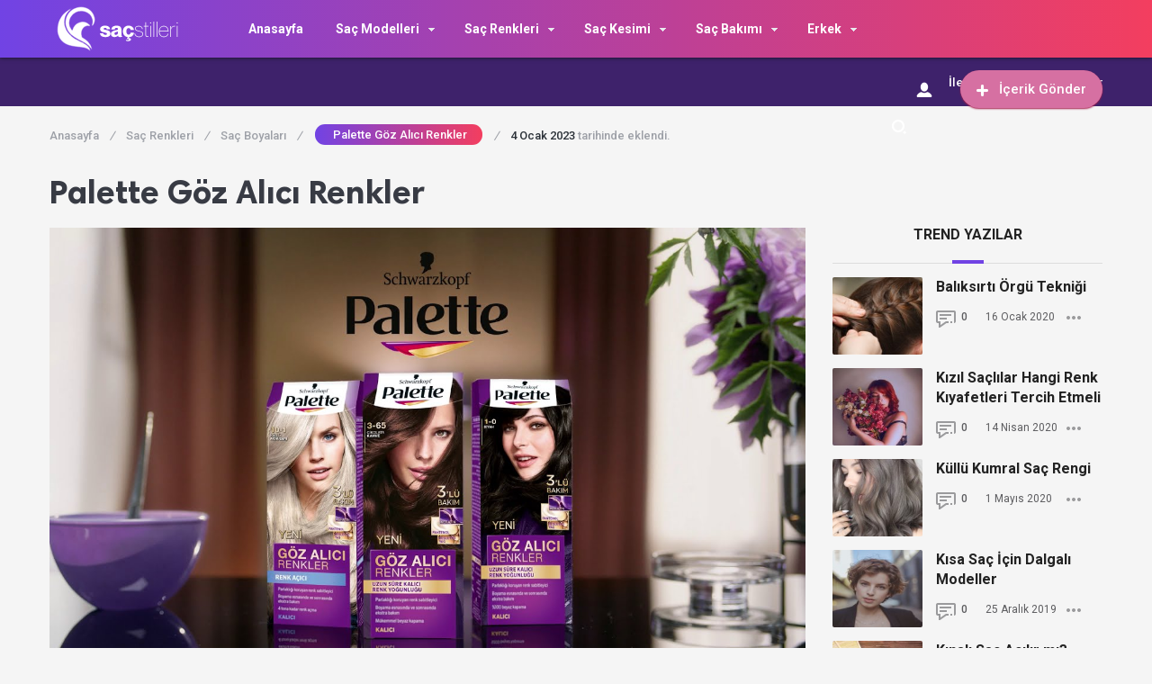

--- FILE ---
content_type: text/html; charset=UTF-8
request_url: https://sacstilleri.com/palette-goz-alici-renkler
body_size: 26034
content:
<!DOCTYPE html>
<html dir="ltr" lang="tr" prefix="og: https://ogp.me/ns#">
<head>
<!-- Meta Tags -->
<meta http-equiv="Content-Type" content="text/html; charset=UTF-8" />
<meta name="viewport" content="width=device-width, initial-scale=1, maximum-scale=1, user-scalable=0"/>
<link rel="pingback" href="https://sacstilleri.com/xmlrpc.php" />
<!-- Styles -->
<!-- <link rel="stylesheet" type="text/css" href="https://sacstilleri.com/wp-content/themes/birtekno/css/style.css?v=1767953381" media="all" /> -->
<!-- <link rel="stylesheet" type="text/css" href="https://sacstilleri.com/wp-content/themes/birtekno/css/media.css" media="all" /> -->
<!-- <link rel="stylesheet" type="text/css" href="https://sacstilleri.com/wp-content/themes/birtekno/vendors/owl-carousel/owl.carousel.min.css" /> -->
<link rel="stylesheet" type="text/css" href="//sacstilleri.com/wp-content/cache/wpfc-minified/f5u7iu3l/hfmr5.css" media="all"/>
<link rel="Shortcut Icon" href="https://sacstilleri.com/favicon.ico" type="image/x-icon">
<script src="https://sacstilleri.com/wp-content/themes/birtekno/js/jquery-3.3.1.min.js"></script>
<script src="https://sacstilleri.com/wp-content/themes/birtekno/vendors/owl-carousel/owl.carousel.min.js" type="text/javascript"></script><script src="https://sacstilleri.com/wp-content/themes/birtekno/js/theme.js" type="text/javascript"></script>
<script src="https://sacstilleri.com/wp-content/themes/birtekno/vendors/owl-carousel/owl.carousel2.thumbs.js" type="text/javascript"></script><!-- Google Fonts -->
<link href="https://fonts.googleapis.com/css?family=Roboto:300,400,500,700&amp;subset=latin-ext" rel="stylesheet">
<link href="https://fonts.googleapis.com/css?family=Montserrat:300,400,500,700&amp;subset=latin-ext&amp;display=swap" rel="stylesheet">
<style>
.bg, .sidebar .widget .sidebarSlider2Post #sidebarSlider2Post .owl-dots .owl-dot.active, .sidebar .widget .sidebarSlider2Post .head:before, #cancel-comment-reply-link, .aSlide .owl-nav, .uploadForm .wrapper .threeColumns label.otherInputs .post-cat ul.ui-choose li.selected, .uploadForm .wrapper .threeColumns label.otherInputs .post-cat ul.ui-choose li:hover  {background: #7143e4;background: -moz-linear-gradient(left, #7143e4 0%, #f33e5f 100%);background: -webkit-linear-gradient(left, #7143e4 0%,#f33e5f 100%);background: linear-gradient(to right, #7143e4 0%,#f33e5f 100%);filter: progid:DXImageTransform.Microsoft.gradient( startColorstr='#7143e4', endColorstr='#f33e5f',GradientType=1 );}
.bg2 {background: #533aac;background: -moz-linear-gradient(left, #533aac 1%, #533aac 100%);background: -webkit-linear-gradient(left, #533aac 1%,#533aac 100%);background: linear-gradient(to right, #533aac 1%,#533aac 100%);filter: progid:DXImageTransform.Microsoft.gradient( startColorstr='#533aac', endColorstr='#533aac',GradientType=1 );}
#site.defaultFixedHeader .mainBar,#site.defaultFixedHeaderBottom .mainBar, .mainBar .nav ul>li>ul {background: #7143e4;background: -moz-linear-gradient(left, #7143e4 0%, #f33e5f 100%);background: -webkit-linear-gradient(left, #7143e4 0%,#f33e5f 100%);background: linear-gradient(to right, #7143e4 0%,#f33e5f 100%);filter: progid:DXImageTransform.Microsoft.gradient( startColorstr='#7143e4', endColorstr='#f33e5f',GradientType=1 );}
.CbtabSlider .boxes .owl-next, .CbtabSlider .boxes .owl-prev {background: #7143e4!important;background: -moz-linear-gradient(left, #7143e4 0%, #f33e5f 100%)!important;background: -webkit-linear-gradient(left, #7143e4 0%,#f33e5f 100%)!important;background: linear-gradient(to right, #7143e4 0%,#f33e5f 100%)!important;filter: progid:DXImageTransform.Microsoft.gradient( startColorstr='#7143e4', endColorstr='#f33e5f',GradientType=1 )!important;}
.headlineOne .owl-prev:hover, .headlineOne .owl-next:hover {background:#f33e5f!important;}
.mega-menu .megaMenu .leftCats {background:#7143e4;}
.onePl .item:hover a.title, .wbCatBoxes .catBox .catCover .firstItem a.title:hover, .wbCatBoxes .catBox ul.otherPosts li.all:hover a, .wbCatBoxes .catBox ul.otherPosts li:hover span,
.categoryFocusedTabPosts .item:hover a.title, .sidebarDpl .item .text a.title:hover, .sidebarTab.commentsAndPop .sidebarDpl .item .text p.commentAuthor a,
.wbAppsTabTwo .appsTabTwoWrapper ul li:hover a.title, .sidebarTab ul.tabHead li.active, .postsOneInFiveWrapper .item:hover .text a.title, .sidebarTab.secondDesign .sidebarDpl .item .text a.title:hover,
.sidebarDefaultHead span, .singleContent .postHead .wide ul.buttons li.alternatives ul.altLinks li a:hover, .mainBar .loggedIn ul li a:hover{color:#533aac;}
.mainBar .loggedIn ul li a:hover i {background-color: #533aac;}
.sidebarTab ul.tabHead li.active:before, .sidebarDefaultHead span:before {background:#533aac}
.footerPosts ul li .text a.postCat, .footerPosts ul li .text a.postTitle:hover, .footerOe p a {color:#fc474c;}
.footerOe .footerSocial li a:hover i {background-color:#fc474c;}
.headLineTwoMiddle .owl-thumb-item.active:before {border-bottom-color: #7143e4;}
.headLineTwoMiddle .owl-thumb-item.active{border-color: #7143e4;}
.bottomBar:after{background: #3e226b;background: -moz-linear-gradient(left, #3e226b 1%, #3e226b 100%);background: -webkit-linear-gradient(left, #3e226b 1%,#3e226b 100%);background: linear-gradient(to right, #3e226b 1%,#3e226b 100%);filter: progid:DXImageTransform.Microsoft.gradient( startColorstr='#3e226b', endColorstr='#3e226b',GradientType=1 );}
.authorHead .inner:before {background-color:rgba(149,71,187,0.96)}
.tags a:hover {background:#533aac;border-color:#533aac;}
.postInner ol li:before {background-color: #533aac;}
.postInner .relatedPost {background:#ede7ff;border:1px solid #734ade;}
.postInner .relatedPost .text .left h2 a:hover {color:#734ade}
.postInner .relatedPost .text .button {background:#734ade}
.headlineOne.headlineOneMobile .eightSlide .owl-dots .owl-dot.active {background:#7143e4;}
.mainBar .nav ul>li>ul.sub-menu>li:hover>a {color:#ffffff;}
.mega-menu .megaMenu.styleTwo .rightPosts .postItem:hover .text a, .mega-menu .megaMenu .rightPosts .item:hover .text a.title, .mega-menu .megaMenu.styleThree .rightPosts .postItem:hover .text a {color:#533aac;}
.mainBar a.postUploadButton {background:#d670a2;-webkit-box-shadow: 0px 1px 2px 0px #a51d4b;-moz-box-shadow: 0px 1px 2px 0px #a51d4b;box-shadow: 0px 1px 2px 0px #a51d4b;}
.mainBar a.postUploadButton:hover {background:#d65e94;}
.editorTab .item .thumb:before {background: -moz-linear-gradient(top, rgba(125,185,232,0) 0%, #7c4ad6 100%);background: -webkit-linear-gradient(top, rgba(125,185,232,0) 0%,#7c4ad6 100%);background: linear-gradient(to bottom, rgba(125,185,232,0) 0%,#7c4ad6 100%);filter: progid:DXImageTransform.Microsoft.gradient( startColorstr='rgba(125,185,232,0)', endColorstr='#7c4ad6',GradientType=0 );}
.editorTab .item .author-name a:hover{color:#533aac;}
.editorTab .item a.title:hover{color:#533aac;}
footer.footer {background: #381a68;}
.contactPageBottom .infos ul li h2:after {background:#7143e4;}
.contactPageBottom .infos ul li a, .catTabContent .item:hover a {color:#7143e4;}
.widget .PopularNews .head:after{background:#7143e4;}
.editorTab .item .author-name:hover:after, .headBlokNew:after {background:#533aac;}
.widget .PopularNews .text a:hover, .widget .editorPosts .item .name a:hover, .sidebar .widget .sidebarTwoPl ul li.normalPost .text a:hover {color:#533aac;}
.categoryFocusedTabPosts .item.editorChoice .text a.cat, section.content .sidebar .widget .sidebarSliderPostItem .PostCategory a {background:#7143e4}
i.genelPuan {border:4px solid #7143e4;}
.wbCatTab.designTwo .categoryFocusedTabPosts .item .text a.title:hover, .wbCatTab.designThree .categoryFocusedTabPosts .item .text a.title:hover, .sidebar .widget .sidebarSlider2Post #sidebarSlider2Post .item .bott a.title:hover {color:#533aac}
.mainBar.hasShape {-webkit-box-shadow: 0px 0px 4.5px 0px rgba(17,21,25,1);-moz-box-shadow: 0px 0px 4.5px 0px rgba(17,21,25,1);box-shadow: 0px 0px 4.5px 0px rgba(17,21,25,1);}
#newsSend>.content>div .row>div:first-child>strong strong{color: #7143e4}
#newsSend>.content>div .row>div:first-child form .category ul li a.active{background: #7143e4; border-color: #7143e4;}
#newsSend>.content>div .row>div:last-child .file span{background: #7143e4}
.infos>a i{background: #7143e4}
.infos ul li a i{background: #7143e4}
.infinityDiv h4{color: #7143e4}
</style>
<!-- Global site tag (gtag.js) - Google Analytics -->
<script async src="https://www.googletagmanager.com/gtag/js?id=UA-37608046-8"></script>
<script>
window.dataLayer = window.dataLayer || [];
function gtag(){dataLayer.push(arguments);}
gtag('js', new Date());
gtag('config', 'UA-37608046-8');
</script>
<title>Palette Göz Alıcı Renkler - sacstilleri.com</title>
<style>img:is([sizes="auto" i], [sizes^="auto," i]) { contain-intrinsic-size: 3000px 1500px }</style>
<!-- All in One SEO 4.9.3 - aioseo.com -->
<meta name="description" content="Saç boyan hem saçını beslesin hem canlı renk versin hem de beyazlarını kapatarak kalıcı renklendirme yapsın istiyorsan Palette Göz Alıcı renkler serisi yeni saç boyan olabilir. Renk kartelasında 17 nokta atışı renk var. Üstelik renkler serinin adı gibi göz alıcı. İçeriğindeki yağlar ile de saçlarını besliyor. Böylece saçlarını boyarken aynı anda bakım da yapmış oluyorsun." />
<meta name="robots" content="max-image-preview:large" />
<meta name="author" content="Begüm BİLGİNCAN ÖNER"/>
<link rel="canonical" href="https://sacstilleri.com/palette-goz-alici-renkler" />
<meta name="generator" content="All in One SEO (AIOSEO) 4.9.3" />
<meta property="og:locale" content="tr_TR" />
<meta property="og:site_name" content="sacstilleri.com - Türkiye&#039;nin En Büyük Saç Stil Merkezi" />
<meta property="og:type" content="article" />
<meta property="og:title" content="Palette Göz Alıcı Renkler - sacstilleri.com" />
<meta property="og:description" content="Saç boyan hem saçını beslesin hem canlı renk versin hem de beyazlarını kapatarak kalıcı renklendirme yapsın istiyorsan Palette Göz Alıcı renkler serisi yeni saç boyan olabilir. Renk kartelasında 17 nokta atışı renk var. Üstelik renkler serinin adı gibi göz alıcı. İçeriğindeki yağlar ile de saçlarını besliyor. Böylece saçlarını boyarken aynı anda bakım da yapmış oluyorsun." />
<meta property="og:url" content="https://sacstilleri.com/palette-goz-alici-renkler" />
<meta property="article:published_time" content="2023-01-04T14:15:14+00:00" />
<meta property="article:modified_time" content="2023-09-07T11:55:22+00:00" />
<meta name="twitter:card" content="summary" />
<meta name="twitter:title" content="Palette Göz Alıcı Renkler - sacstilleri.com" />
<meta name="twitter:description" content="Saç boyan hem saçını beslesin hem canlı renk versin hem de beyazlarını kapatarak kalıcı renklendirme yapsın istiyorsan Palette Göz Alıcı renkler serisi yeni saç boyan olabilir. Renk kartelasında 17 nokta atışı renk var. Üstelik renkler serinin adı gibi göz alıcı. İçeriğindeki yağlar ile de saçlarını besliyor. Böylece saçlarını boyarken aynı anda bakım da yapmış oluyorsun." />
<!-- All in One SEO -->
<link rel="alternate" type="application/rss+xml" title="sacstilleri.com &raquo; Palette Göz Alıcı Renkler yorum akışı" href="https://sacstilleri.com/palette-goz-alici-renkler/feed" />
<!-- <link rel='stylesheet' id='wp-block-library-css' href='https://sacstilleri.com/wp-includes/css/dist/block-library/style.min.css?ver=6.8.3' type='text/css' media='all' /> -->
<link rel="stylesheet" type="text/css" href="//sacstilleri.com/wp-content/cache/wpfc-minified/9lcwfmby/hfmr5.css" media="all"/>
<style id='classic-theme-styles-inline-css' type='text/css'>
/*! This file is auto-generated */
.wp-block-button__link{color:#fff;background-color:#32373c;border-radius:9999px;box-shadow:none;text-decoration:none;padding:calc(.667em + 2px) calc(1.333em + 2px);font-size:1.125em}.wp-block-file__button{background:#32373c;color:#fff;text-decoration:none}
</style>
<!-- <link rel='stylesheet' id='aioseo/css/src/vue/standalone/blocks/table-of-contents/global.scss-css' href='https://sacstilleri.com/wp-content/plugins/all-in-one-seo-pack/dist/Lite/assets/css/table-of-contents/global.e90f6d47.css?ver=4.9.3' type='text/css' media='all' /> -->
<link rel="stylesheet" type="text/css" href="//sacstilleri.com/wp-content/cache/wpfc-minified/llzo6ymf/dj5fs.css" media="all"/>
<style id='global-styles-inline-css' type='text/css'>
:root{--wp--preset--aspect-ratio--square: 1;--wp--preset--aspect-ratio--4-3: 4/3;--wp--preset--aspect-ratio--3-4: 3/4;--wp--preset--aspect-ratio--3-2: 3/2;--wp--preset--aspect-ratio--2-3: 2/3;--wp--preset--aspect-ratio--16-9: 16/9;--wp--preset--aspect-ratio--9-16: 9/16;--wp--preset--color--black: #000000;--wp--preset--color--cyan-bluish-gray: #abb8c3;--wp--preset--color--white: #ffffff;--wp--preset--color--pale-pink: #f78da7;--wp--preset--color--vivid-red: #cf2e2e;--wp--preset--color--luminous-vivid-orange: #ff6900;--wp--preset--color--luminous-vivid-amber: #fcb900;--wp--preset--color--light-green-cyan: #7bdcb5;--wp--preset--color--vivid-green-cyan: #00d084;--wp--preset--color--pale-cyan-blue: #8ed1fc;--wp--preset--color--vivid-cyan-blue: #0693e3;--wp--preset--color--vivid-purple: #9b51e0;--wp--preset--gradient--vivid-cyan-blue-to-vivid-purple: linear-gradient(135deg,rgba(6,147,227,1) 0%,rgb(155,81,224) 100%);--wp--preset--gradient--light-green-cyan-to-vivid-green-cyan: linear-gradient(135deg,rgb(122,220,180) 0%,rgb(0,208,130) 100%);--wp--preset--gradient--luminous-vivid-amber-to-luminous-vivid-orange: linear-gradient(135deg,rgba(252,185,0,1) 0%,rgba(255,105,0,1) 100%);--wp--preset--gradient--luminous-vivid-orange-to-vivid-red: linear-gradient(135deg,rgba(255,105,0,1) 0%,rgb(207,46,46) 100%);--wp--preset--gradient--very-light-gray-to-cyan-bluish-gray: linear-gradient(135deg,rgb(238,238,238) 0%,rgb(169,184,195) 100%);--wp--preset--gradient--cool-to-warm-spectrum: linear-gradient(135deg,rgb(74,234,220) 0%,rgb(151,120,209) 20%,rgb(207,42,186) 40%,rgb(238,44,130) 60%,rgb(251,105,98) 80%,rgb(254,248,76) 100%);--wp--preset--gradient--blush-light-purple: linear-gradient(135deg,rgb(255,206,236) 0%,rgb(152,150,240) 100%);--wp--preset--gradient--blush-bordeaux: linear-gradient(135deg,rgb(254,205,165) 0%,rgb(254,45,45) 50%,rgb(107,0,62) 100%);--wp--preset--gradient--luminous-dusk: linear-gradient(135deg,rgb(255,203,112) 0%,rgb(199,81,192) 50%,rgb(65,88,208) 100%);--wp--preset--gradient--pale-ocean: linear-gradient(135deg,rgb(255,245,203) 0%,rgb(182,227,212) 50%,rgb(51,167,181) 100%);--wp--preset--gradient--electric-grass: linear-gradient(135deg,rgb(202,248,128) 0%,rgb(113,206,126) 100%);--wp--preset--gradient--midnight: linear-gradient(135deg,rgb(2,3,129) 0%,rgb(40,116,252) 100%);--wp--preset--font-size--small: 13px;--wp--preset--font-size--medium: 20px;--wp--preset--font-size--large: 36px;--wp--preset--font-size--x-large: 42px;--wp--preset--spacing--20: 0.44rem;--wp--preset--spacing--30: 0.67rem;--wp--preset--spacing--40: 1rem;--wp--preset--spacing--50: 1.5rem;--wp--preset--spacing--60: 2.25rem;--wp--preset--spacing--70: 3.38rem;--wp--preset--spacing--80: 5.06rem;--wp--preset--shadow--natural: 6px 6px 9px rgba(0, 0, 0, 0.2);--wp--preset--shadow--deep: 12px 12px 50px rgba(0, 0, 0, 0.4);--wp--preset--shadow--sharp: 6px 6px 0px rgba(0, 0, 0, 0.2);--wp--preset--shadow--outlined: 6px 6px 0px -3px rgba(255, 255, 255, 1), 6px 6px rgba(0, 0, 0, 1);--wp--preset--shadow--crisp: 6px 6px 0px rgba(0, 0, 0, 1);}:where(.is-layout-flex){gap: 0.5em;}:where(.is-layout-grid){gap: 0.5em;}body .is-layout-flex{display: flex;}.is-layout-flex{flex-wrap: wrap;align-items: center;}.is-layout-flex > :is(*, div){margin: 0;}body .is-layout-grid{display: grid;}.is-layout-grid > :is(*, div){margin: 0;}:where(.wp-block-columns.is-layout-flex){gap: 2em;}:where(.wp-block-columns.is-layout-grid){gap: 2em;}:where(.wp-block-post-template.is-layout-flex){gap: 1.25em;}:where(.wp-block-post-template.is-layout-grid){gap: 1.25em;}.has-black-color{color: var(--wp--preset--color--black) !important;}.has-cyan-bluish-gray-color{color: var(--wp--preset--color--cyan-bluish-gray) !important;}.has-white-color{color: var(--wp--preset--color--white) !important;}.has-pale-pink-color{color: var(--wp--preset--color--pale-pink) !important;}.has-vivid-red-color{color: var(--wp--preset--color--vivid-red) !important;}.has-luminous-vivid-orange-color{color: var(--wp--preset--color--luminous-vivid-orange) !important;}.has-luminous-vivid-amber-color{color: var(--wp--preset--color--luminous-vivid-amber) !important;}.has-light-green-cyan-color{color: var(--wp--preset--color--light-green-cyan) !important;}.has-vivid-green-cyan-color{color: var(--wp--preset--color--vivid-green-cyan) !important;}.has-pale-cyan-blue-color{color: var(--wp--preset--color--pale-cyan-blue) !important;}.has-vivid-cyan-blue-color{color: var(--wp--preset--color--vivid-cyan-blue) !important;}.has-vivid-purple-color{color: var(--wp--preset--color--vivid-purple) !important;}.has-black-background-color{background-color: var(--wp--preset--color--black) !important;}.has-cyan-bluish-gray-background-color{background-color: var(--wp--preset--color--cyan-bluish-gray) !important;}.has-white-background-color{background-color: var(--wp--preset--color--white) !important;}.has-pale-pink-background-color{background-color: var(--wp--preset--color--pale-pink) !important;}.has-vivid-red-background-color{background-color: var(--wp--preset--color--vivid-red) !important;}.has-luminous-vivid-orange-background-color{background-color: var(--wp--preset--color--luminous-vivid-orange) !important;}.has-luminous-vivid-amber-background-color{background-color: var(--wp--preset--color--luminous-vivid-amber) !important;}.has-light-green-cyan-background-color{background-color: var(--wp--preset--color--light-green-cyan) !important;}.has-vivid-green-cyan-background-color{background-color: var(--wp--preset--color--vivid-green-cyan) !important;}.has-pale-cyan-blue-background-color{background-color: var(--wp--preset--color--pale-cyan-blue) !important;}.has-vivid-cyan-blue-background-color{background-color: var(--wp--preset--color--vivid-cyan-blue) !important;}.has-vivid-purple-background-color{background-color: var(--wp--preset--color--vivid-purple) !important;}.has-black-border-color{border-color: var(--wp--preset--color--black) !important;}.has-cyan-bluish-gray-border-color{border-color: var(--wp--preset--color--cyan-bluish-gray) !important;}.has-white-border-color{border-color: var(--wp--preset--color--white) !important;}.has-pale-pink-border-color{border-color: var(--wp--preset--color--pale-pink) !important;}.has-vivid-red-border-color{border-color: var(--wp--preset--color--vivid-red) !important;}.has-luminous-vivid-orange-border-color{border-color: var(--wp--preset--color--luminous-vivid-orange) !important;}.has-luminous-vivid-amber-border-color{border-color: var(--wp--preset--color--luminous-vivid-amber) !important;}.has-light-green-cyan-border-color{border-color: var(--wp--preset--color--light-green-cyan) !important;}.has-vivid-green-cyan-border-color{border-color: var(--wp--preset--color--vivid-green-cyan) !important;}.has-pale-cyan-blue-border-color{border-color: var(--wp--preset--color--pale-cyan-blue) !important;}.has-vivid-cyan-blue-border-color{border-color: var(--wp--preset--color--vivid-cyan-blue) !important;}.has-vivid-purple-border-color{border-color: var(--wp--preset--color--vivid-purple) !important;}.has-vivid-cyan-blue-to-vivid-purple-gradient-background{background: var(--wp--preset--gradient--vivid-cyan-blue-to-vivid-purple) !important;}.has-light-green-cyan-to-vivid-green-cyan-gradient-background{background: var(--wp--preset--gradient--light-green-cyan-to-vivid-green-cyan) !important;}.has-luminous-vivid-amber-to-luminous-vivid-orange-gradient-background{background: var(--wp--preset--gradient--luminous-vivid-amber-to-luminous-vivid-orange) !important;}.has-luminous-vivid-orange-to-vivid-red-gradient-background{background: var(--wp--preset--gradient--luminous-vivid-orange-to-vivid-red) !important;}.has-very-light-gray-to-cyan-bluish-gray-gradient-background{background: var(--wp--preset--gradient--very-light-gray-to-cyan-bluish-gray) !important;}.has-cool-to-warm-spectrum-gradient-background{background: var(--wp--preset--gradient--cool-to-warm-spectrum) !important;}.has-blush-light-purple-gradient-background{background: var(--wp--preset--gradient--blush-light-purple) !important;}.has-blush-bordeaux-gradient-background{background: var(--wp--preset--gradient--blush-bordeaux) !important;}.has-luminous-dusk-gradient-background{background: var(--wp--preset--gradient--luminous-dusk) !important;}.has-pale-ocean-gradient-background{background: var(--wp--preset--gradient--pale-ocean) !important;}.has-electric-grass-gradient-background{background: var(--wp--preset--gradient--electric-grass) !important;}.has-midnight-gradient-background{background: var(--wp--preset--gradient--midnight) !important;}.has-small-font-size{font-size: var(--wp--preset--font-size--small) !important;}.has-medium-font-size{font-size: var(--wp--preset--font-size--medium) !important;}.has-large-font-size{font-size: var(--wp--preset--font-size--large) !important;}.has-x-large-font-size{font-size: var(--wp--preset--font-size--x-large) !important;}
:where(.wp-block-post-template.is-layout-flex){gap: 1.25em;}:where(.wp-block-post-template.is-layout-grid){gap: 1.25em;}
:where(.wp-block-columns.is-layout-flex){gap: 2em;}:where(.wp-block-columns.is-layout-grid){gap: 2em;}
:root :where(.wp-block-pullquote){font-size: 1.5em;line-height: 1.6;}
</style>
<!-- <link rel='stylesheet' id='contact-form-7-css' href='https://sacstilleri.com/wp-content/plugins/contact-form-7/includes/css/styles.css?ver=6.1.4' type='text/css' media='all' /> -->
<!-- <link rel='stylesheet' id='fontawsome-css-css' href='https://sacstilleri.com/wp-content/plugins/social-login/css/font-awesome/font-awesome.min.css?ver=3.3.8' type='text/css' media='all' /> -->
<!-- <link rel='stylesheet' id='apsl-frontend-css-css' href='https://sacstilleri.com/wp-content/plugins/social-login/css/frontend.css?ver=3.3.8' type='text/css' media='all' /> -->
<!-- <link rel='stylesheet' id='toc-screen-css' href='https://sacstilleri.com/wp-content/plugins/table-of-contents-plus/screen.min.css?ver=2411.1' type='text/css' media='all' /> -->
<link rel="stylesheet" type="text/css" href="//sacstilleri.com/wp-content/cache/wpfc-minified/g11406ue/i1jr7.css" media="all"/>
<style id='toc-screen-inline-css' type='text/css'>
div#toc_container ul li {font-size: 75%;}
</style>
<!-- <link rel='stylesheet' id='usp_style-css' href='https://sacstilleri.com/wp-content/plugins/user-submitted-posts/resources/usp.css?ver=20251210' type='text/css' media='all' /> -->
<!-- <link rel='stylesheet' id='slb_core-css' href='https://sacstilleri.com/wp-content/plugins/simple-lightbox/client/css/app.css?ver=2.9.4' type='text/css' media='all' /> -->
<link rel="stylesheet" type="text/css" href="//sacstilleri.com/wp-content/cache/wpfc-minified/2frxkj4s/i1jr7.css" media="all"/>
<!-- <link rel='stylesheet' id='wp-paginate-css' href='https://sacstilleri.com/wp-content/plugins/wp-paginate/css/wp-paginate.css?ver=2.2.4' type='text/css' media='screen' /> -->
<link rel="stylesheet" type="text/css" href="//sacstilleri.com/wp-content/cache/wpfc-minified/qhcfrjzb/hfmr5.css" media="screen"/>
<script type="text/javascript" src="https://sacstilleri.com/wp-includes/js/jquery/jquery.min.js?ver=3.7.1" id="jquery-core-js"></script>
<script type="text/javascript" src="https://sacstilleri.com/wp-includes/js/jquery/jquery-migrate.min.js?ver=3.4.1" id="jquery-migrate-js"></script>
<script type="text/javascript" src="https://sacstilleri.com/wp-content/themes/birtekno/js/jquery.validate.js?ver=6.8.3" id="validate-script-js"></script>
<script type="text/javascript" id="ajax-auth-script-js-extra">
/* <![CDATA[ */
var ajax_auth_object = {"ajaxurl":"https:\/\/sacstilleri.com\/wp-admin\/admin-ajax.php","redirecturl":"https:\/\/sacstilleri.com","loadingmessage":"Bilgiler g\u00f6nderiliyor, l\u00fctfen bekleyin..."};
/* ]]> */
</script>
<script type="text/javascript" src="https://sacstilleri.com/wp-content/themes/birtekno/js/ajax-auth-script.js?ver=6.8.3" id="ajax-auth-script-js"></script>
<script type="text/javascript" src="https://sacstilleri.com/wp-content/plugins/social-login/js/frontend.js?ver=3.3.8" id="apsl-frontend-js-js"></script>
<script type="text/javascript" src="https://sacstilleri.com/wp-content/plugins/user-submitted-posts/resources/jquery.cookie.js?ver=20251210" id="usp_cookie-js"></script>
<script type="text/javascript" src="https://sacstilleri.com/wp-content/plugins/user-submitted-posts/resources/jquery.parsley.min.js?ver=20251210" id="usp_parsley-js"></script>
<script type="text/javascript" id="usp_core-js-before">
/* <![CDATA[ */
var usp_custom_field = "usp_custom_field"; var usp_custom_field_2 = ""; var usp_custom_checkbox = ""; var usp_case_sensitivity = "false"; var usp_min_images = 0; var usp_max_images = 1; var usp_parsley_error = "Yanl\u0131\u015f cevap."; var usp_multiple_cats = 0; var usp_existing_tags = 0; var usp_recaptcha_disp = "hide"; var usp_recaptcha_vers = 2; var usp_recaptcha_key = ""; var challenge_nonce = "f574dc592f"; var ajax_url = "https:\/\/sacstilleri.com\/wp-admin\/admin-ajax.php"; 
/* ]]> */
</script>
<script type="text/javascript" src="https://sacstilleri.com/wp-content/plugins/user-submitted-posts/resources/jquery.usp.core.js?ver=20251210" id="usp_core-js"></script>
<link rel="https://api.w.org/" href="https://sacstilleri.com/wp-json/" /><link rel="alternate" title="JSON" type="application/json" href="https://sacstilleri.com/wp-json/wp/v2/posts/20257" /><link rel="EditURI" type="application/rsd+xml" title="RSD" href="https://sacstilleri.com/xmlrpc.php?rsd" />
<meta name="generator" content="WordPress 6.8.3" />
<link rel='shortlink' href='https://sacstilleri.com/?p=20257' />
<link rel="alternate" title="oEmbed (JSON)" type="application/json+oembed" href="https://sacstilleri.com/wp-json/oembed/1.0/embed?url=https%3A%2F%2Fsacstilleri.com%2Fpalette-goz-alici-renkler" />
<link rel="alternate" title="oEmbed (XML)" type="text/xml+oembed" href="https://sacstilleri.com/wp-json/oembed/1.0/embed?url=https%3A%2F%2Fsacstilleri.com%2Fpalette-goz-alici-renkler&#038;format=xml" />
</head>
<body data-rsssl=1 class="wp-singular post-template-default single single-post postid-20257 single-format-standard wp-theme-birtekno">
<!-- Header Search -->
<div class="searchBox" style="display:none;">
<div class="searchBoxInner">
<form role="search" method="get" id="searchform" action="https://sacstilleri.com/">
<input  TYPE="TEXT" name="s" id="s" placeholder="Aranacak Kelimeyi Yazıp Enter'a Basınız.." autofocus>
<input type="submit">
<div class="sbClose"><img src="https://sacstilleri.com/wp-content/themes/birtekno/img/icons/searcBoxClose.png" alt="Kapat"/></div>
</form>
</div>
</div>
<div class="mobile-menu">
<ul>
<li id="menu-item-735" class="menu-item menu-item-type-custom menu-item-object-custom menu-item-735"><a title="						">Anasayfa</a></li>
<li id="menu-item-771" class="menu-item menu-item-type-post_type menu-item-object-page menu-item-771"><a href="https://sacstilleri.com/giris-kayit-sayfasi" title="						">Giriş / Kayıt Sayfası</a></li>
<li id="menu-item-772" class="menu-item menu-item-type-post_type menu-item-object-page menu-item-772"><a href="https://sacstilleri.com/icerik-gonder" title="						">İçerik Gönder</a></li>
<li id="menu-item-770" class="menu-item menu-item-type-post_type menu-item-object-page menu-item-770"><a href="https://sacstilleri.com/iletisim" title="						">İletişim</a></li>
<li id="menu-item-13328" class="menu-item menu-item-type-taxonomy menu-item-object-category menu-item-has-children menu-item-13328"><a href="https://sacstilleri.com/sac-modelleri">Saç Modelleri</a>
<ul class="sub-menu">
<li id="menu-item-13329" class="menu-item menu-item-type-taxonomy menu-item-object-category menu-item-13329"><a href="https://sacstilleri.com/sac-modelleri/at-kuyrugu">At Kuyruğu</a></li>
<li id="menu-item-13330" class="menu-item menu-item-type-taxonomy menu-item-object-category menu-item-13330"><a href="https://sacstilleri.com/sac-modelleri/dalgali-sac">Dalgalı Saç</a></li>
<li id="menu-item-13331" class="menu-item menu-item-type-taxonomy menu-item-object-category menu-item-13331"><a href="https://sacstilleri.com/sac-modelleri/duz-sac">Düz Saç</a></li>
<li id="menu-item-13332" class="menu-item menu-item-type-taxonomy menu-item-object-category menu-item-13332"><a href="https://sacstilleri.com/sac-modelleri/kivircik-sac">Kıvırcık Saç</a></li>
<li id="menu-item-13333" class="menu-item menu-item-type-taxonomy menu-item-object-category menu-item-13333"><a href="https://sacstilleri.com/sac-modelleri/orgu">Örgü</a></li>
<li id="menu-item-13335" class="menu-item menu-item-type-taxonomy menu-item-object-category menu-item-13335"><a href="https://sacstilleri.com/sac-modelleri/topuz">Topuz</a></li>
<li id="menu-item-23834" class="menu-item menu-item-type-taxonomy menu-item-object-category menu-item-23834"><a href="https://sacstilleri.com/sac-modelleri/yuz-tipine-gore-sac-modelleri">Yüz Tipine Göre Saç Modelleri</a></li>
</ul>
</li>
<li id="menu-item-13334" class="menu-item menu-item-type-taxonomy menu-item-object-category menu-item-13334"><a href="https://sacstilleri.com/sac-modelleri/sac-aksesuarlari">Saç Aksesuarları</a></li>
<li id="menu-item-13361" class="menu-item menu-item-type-taxonomy menu-item-object-category current-post-ancestor menu-item-has-children menu-item-13361"><a href="https://sacstilleri.com/sac-renkleri">Saç Renkleri</a>
<ul class="sub-menu">
<li id="menu-item-13362" class="menu-item menu-item-type-taxonomy menu-item-object-category menu-item-13362"><a href="https://sacstilleri.com/sac-renkleri/bakir">Bakır</a></li>
<li id="menu-item-13363" class="menu-item menu-item-type-taxonomy menu-item-object-category menu-item-13363"><a href="https://sacstilleri.com/sac-renkleri/balyaj">Balyaj</a></li>
<li id="menu-item-13364" class="menu-item menu-item-type-taxonomy menu-item-object-category menu-item-13364"><a href="https://sacstilleri.com/sac-renkleri/kizil">Kızıl</a></li>
<li id="menu-item-13365" class="menu-item menu-item-type-taxonomy menu-item-object-category menu-item-13365"><a href="https://sacstilleri.com/sac-renkleri/kumral">Kumral</a></li>
<li id="menu-item-13366" class="menu-item menu-item-type-taxonomy menu-item-object-category menu-item-13366"><a href="https://sacstilleri.com/sac-renkleri/ombre">Ombre</a></li>
<li id="menu-item-13367" class="menu-item menu-item-type-taxonomy menu-item-object-category menu-item-13367"><a href="https://sacstilleri.com/sac-renkleri/rengarenk">Rengarenk</a></li>
<li id="menu-item-13368" class="menu-item menu-item-type-taxonomy menu-item-object-category menu-item-13368"><a href="https://sacstilleri.com/sac-renkleri/sarisin">Sarışın</a></li>
<li id="menu-item-13369" class="menu-item menu-item-type-taxonomy menu-item-object-category menu-item-13369"><a href="https://sacstilleri.com/sac-renkleri/siyah">Siyah</a></li>
<li id="menu-item-13370" class="menu-item menu-item-type-taxonomy menu-item-object-category menu-item-13370"><a href="https://sacstilleri.com/sac-renkleri/sombre">Sombre</a></li>
</ul>
</li>
<li id="menu-item-13371" class="menu-item menu-item-type-taxonomy menu-item-object-category menu-item-has-children menu-item-13371"><a href="https://sacstilleri.com/sac-kesimi">Saç Kesimi</a>
<ul class="sub-menu">
<li id="menu-item-13372" class="menu-item menu-item-type-taxonomy menu-item-object-category menu-item-13372"><a href="https://sacstilleri.com/sac-kesimi/duz-kesim-sac">Küt Saç</a></li>
<li id="menu-item-13373" class="menu-item menu-item-type-taxonomy menu-item-object-category menu-item-13373"><a href="https://sacstilleri.com/sac-kesimi/katli-sac">Katlı Saç</a></li>
<li id="menu-item-13374" class="menu-item menu-item-type-taxonomy menu-item-object-category menu-item-13374"><a href="https://sacstilleri.com/sac-kesimi/kisa-sac">Kısa Saç</a></li>
<li id="menu-item-13375" class="menu-item menu-item-type-taxonomy menu-item-object-category menu-item-13375"><a href="https://sacstilleri.com/sac-kesimi/orta-boy-sac">Orta Boy Saç</a></li>
<li id="menu-item-13376" class="menu-item menu-item-type-taxonomy menu-item-object-category menu-item-13376"><a href="https://sacstilleri.com/sac-kesimi/percem">Perçem</a></li>
<li id="menu-item-13377" class="menu-item menu-item-type-taxonomy menu-item-object-category menu-item-13377"><a href="https://sacstilleri.com/sac-kesimi/uzun-sac">Uzun Saç</a></li>
<li id="menu-item-23835" class="menu-item menu-item-type-taxonomy menu-item-object-category menu-item-23835"><a href="https://sacstilleri.com/sac-kesimi/yuz-tipine-gore-sac-kesimleri">Yüz Tipine Göre Saç Kesimleri</a></li>
</ul>
</li>
<li id="menu-item-13378" class="menu-item menu-item-type-taxonomy menu-item-object-category menu-item-has-children menu-item-13378"><a href="https://sacstilleri.com/sac-bakimi">Saç Bakımı</a>
<ul class="sub-menu">
<li id="menu-item-13379" class="menu-item menu-item-type-taxonomy menu-item-object-category menu-item-13379"><a href="https://sacstilleri.com/sac-bakimi/boyali-saclar">Boyalı Saçlar</a></li>
<li id="menu-item-13380" class="menu-item menu-item-type-taxonomy menu-item-object-category menu-item-13380"><a href="https://sacstilleri.com/sac-bakimi/ince-telli-saclar">İnce Telli Saçlar</a></li>
<li id="menu-item-13381" class="menu-item menu-item-type-taxonomy menu-item-object-category menu-item-13381"><a href="https://sacstilleri.com/sac-bakimi/kepekli-saclar">Kepekli Saçlar</a></li>
<li id="menu-item-13382" class="menu-item menu-item-type-taxonomy menu-item-object-category menu-item-13382"><a href="https://sacstilleri.com/sac-bakimi/kuru-saclar">Kuru Saçlar</a></li>
<li id="menu-item-13383" class="menu-item menu-item-type-taxonomy menu-item-object-category menu-item-13383"><a href="https://sacstilleri.com/sac-bakimi/sac-dokulmesi">Saç Dökülmesi</a></li>
<li id="menu-item-13384" class="menu-item menu-item-type-taxonomy menu-item-object-category menu-item-13384"><a href="https://sacstilleri.com/sac-bakimi/sac-gurlestirme">Saç Gürleştirme</a></li>
<li id="menu-item-13385" class="menu-item menu-item-type-taxonomy menu-item-object-category menu-item-13385"><a href="https://sacstilleri.com/sac-bakimi/sac-uzatma">Saç Uzatma</a></li>
<li id="menu-item-13386" class="menu-item menu-item-type-taxonomy menu-item-object-category menu-item-13386"><a href="https://sacstilleri.com/sac-bakimi/yagli-saclar">Yağlı Saçlar</a></li>
<li id="menu-item-13387" class="menu-item menu-item-type-taxonomy menu-item-object-category menu-item-13387"><a href="https://sacstilleri.com/sac-bakimi/yipranmis-saclar">Yıpranmış Saçlar</a></li>
</ul>
</li>
<li id="menu-item-13388" class="menu-item menu-item-type-taxonomy menu-item-object-category menu-item-has-children menu-item-13388"><a href="https://sacstilleri.com/erkek">Erkek</a>
<ul class="sub-menu">
<li id="menu-item-13391" class="menu-item menu-item-type-taxonomy menu-item-object-category menu-item-13391"><a href="https://sacstilleri.com/erkek/duz-sac-modelleri">Düz Saç Modelleri</a></li>
<li id="menu-item-13395" class="menu-item menu-item-type-taxonomy menu-item-object-category menu-item-13395"><a href="https://sacstilleri.com/erkek/uzun-sac-modelleri">Uzun Saç Modelleri</a></li>
<li id="menu-item-13390" class="menu-item menu-item-type-taxonomy menu-item-object-category menu-item-13390"><a href="https://sacstilleri.com/erkek/dalgali-sac-modelleri">Dalgalı Saç Modelleri</a></li>
<li id="menu-item-13393" class="menu-item menu-item-type-taxonomy menu-item-object-category menu-item-13393"><a href="https://sacstilleri.com/erkek/kivircik-sac-modelleri">Kıvırcık Saç Modelleri</a></li>
<li id="menu-item-13392" class="menu-item menu-item-type-taxonomy menu-item-object-category menu-item-13392"><a href="https://sacstilleri.com/erkek/kisa-sac-modelleri">Kısa Saç Modelleri</a></li>
<li id="menu-item-13389" class="menu-item menu-item-type-taxonomy menu-item-object-category menu-item-13389"><a href="https://sacstilleri.com/erkek/biyik-modelleri">Bıyık Modelleri</a></li>
<li id="menu-item-13394" class="menu-item menu-item-type-taxonomy menu-item-object-category menu-item-13394"><a href="https://sacstilleri.com/erkek/sakal-modelleri">Sakal Modelleri</a></li>
</ul>
</li>
</ul>
</div>
<!-- Site -->
<div id="site" class="defaultFixedHeader">
<!-- Header -->
<header class="logoCenterInMobile">
<!-- MainBar -->
<div class="mainBar bg hasShape" id="mainBar">
<div class="container">
<!-- Mobile Search -->
<div class="mobileSearch"><i><img src="https://sacstilleri.com/wp-content/themes/birtekno/img/svg/search.svg"></i></div>
<a href="https://sacstilleri.com/giris-kayit-sayfasi" class="mobileUser"><i><img src="https://sacstilleri.com/wp-content/themes/birtekno/img/svg/user.svg"></i></a>
<!-- Logo -->
<div class="logo">
<a href="https://sacstilleri.com">
<img src="https://sacstilleri.com/wp-content/uploads/2019/12/sacstilleri-logo.png" alt="sacstilleri.com" />
</a>
</div>
<!-- Nav -->
<div class="nav">
<ul>
<li id="menu-item-738" class="active menu-item menu-item-type-custom menu-item-object-custom menu-item-738"><a href="/" title="						">Anasayfa</a></li>
<li id="menu-item-1481" class="has-mega-menu menu-item menu-item-type-taxonomy menu-item-object-category menu-item-1481"><a href="https://sacstilleri.com/sac-modelleri">Saç Modelleri</a><div id="mega-menu-1481" class="mega-menu"><div class="megaMenu styleTwo">
<div class="leftCats">
<div class="inner">
<a href="https://sacstilleri.com/sac-modelleri/at-kuyrugu">At Kuyruğu</a>
<a href="https://sacstilleri.com/sac-modelleri/dalgali-sac">Dalgalı Saç</a>
<a href="https://sacstilleri.com/sac-modelleri/duz-sac">Düz Saç</a>
<a href="https://sacstilleri.com/sac-modelleri/kivircik-sac">Kıvırcık Saç</a>
<a href="https://sacstilleri.com/sac-modelleri/orgu">Örgü</a>
<a href="https://sacstilleri.com/sac-modelleri/sac-aksesuarlari">Saç Aksesuarları</a>
<a href="https://sacstilleri.com/sac-modelleri/topuz">Topuz</a>
<a href="https://sacstilleri.com/sac-modelleri/yuz-tipine-gore-sac-modelleri">Yüz Tipine Göre Saç Modelleri</a>
</div>
</div>
<div class="rightPosts">
<div class="wrapper styleTwo owl-carousel">
<div class="postItem">
<div class="thumb">
<div class="thumbW">
<a href="https://sacstilleri.com/cam-sac-nedir">
<img class="lazy" src="https://sacstilleri.com/wp-content/themes/birtekno/img/lazyload.jpg" data-src="https://sacstilleri.com/wp-content/uploads/2023/12/glasshaircover-320x220.jpg">
</a>
</div>
</div>
<div class="text">
<a href="https://sacstilleri.com/cam-sac-nedir">Cam Saç Nedir?</a>
<p>28 Aralık 2023</p>
</div>
</div>
<div class="postItem">
<div class="thumb">
<div class="thumbW">
<a href="https://sacstilleri.com/fularli-orgu-modeli">
<img class="lazy" src="https://sacstilleri.com/wp-content/themes/birtekno/img/lazyload.jpg" data-src="https://sacstilleri.com/wp-content/uploads/2023/10/fularliorgucover-320x220.jpeg">
</a>
</div>
</div>
<div class="text">
<a href="https://sacstilleri.com/fularli-orgu-modeli">Fularlı Örgü Modeli</a>
<p>4 Ekim 2023</p>
</div>
</div>
<div class="postItem">
<div class="thumb">
<div class="thumbW">
<a href="https://sacstilleri.com/sac-incisi">
<img class="lazy" src="https://sacstilleri.com/wp-content/themes/birtekno/img/lazyload.jpg" data-src="https://sacstilleri.com/wp-content/uploads/2023/09/WhatsApp-Image-2023-09-08-at-22.27.30-320x220.jpeg">
</a>
</div>
</div>
<div class="text">
<a href="https://sacstilleri.com/sac-incisi">Saç İncisi</a>
<p>9 Eylül 2023</p>
</div>
</div>
<div class="postItem">
<div class="thumb">
<div class="thumbW">
<a href="https://sacstilleri.com/sepet-orgu">
<img class="lazy" src="https://sacstilleri.com/wp-content/themes/birtekno/img/lazyload.jpg" data-src="https://sacstilleri.com/wp-content/uploads/2023/07/orgumodeli19-320x220.jpg">
</a>
</div>
</div>
<div class="text">
<a href="https://sacstilleri.com/sepet-orgu">Sepet Örgü</a>
<p>29 Temmuz 2023</p>
</div>
</div>
<div class="postItem">
<div class="thumb">
<div class="thumbW">
<a href="https://sacstilleri.com/sac-zinciri">
<img class="lazy" src="https://sacstilleri.com/wp-content/themes/birtekno/img/lazyload.jpg" data-src="https://sacstilleri.com/wp-content/uploads/2023/07/saczinciri_840x560-320x220.jpg">
</a>
</div>
</div>
<div class="text">
<a href="https://sacstilleri.com/sac-zinciri">Saç Zinciri</a>
<p>26 Temmuz 2023</p>
</div>
</div>
<div class="postItem">
<div class="thumb">
<div class="thumbW">
<a href="https://sacstilleri.com/uzun-yuz-tipine-gore-sac-modelleri">
<img class="lazy" src="https://sacstilleri.com/wp-content/themes/birtekno/img/lazyload.jpg" data-src="https://sacstilleri.com/wp-content/uploads/2023/07/free-photo-of-brunette-with-bangs-at-beach-in-swimming-costume-320x220.jpeg">
</a>
</div>
</div>
<div class="text">
<a href="https://sacstilleri.com/uzun-yuz-tipine-gore-sac-modelleri">Uzun Yüz Tipine Göre Saç Modelleri</a>
<p>8 Temmuz 2023</p>
</div>
</div>
<div class="postItem">
<div class="thumb">
<div class="thumbW">
<a href="https://sacstilleri.com/ters-orgu">
<img class="lazy" src="https://sacstilleri.com/wp-content/themes/birtekno/img/lazyload.jpg" data-src="https://sacstilleri.com/wp-content/uploads/2023/06/reversebraidcover-320x220.jpg">
</a>
</div>
</div>
<div class="text">
<a href="https://sacstilleri.com/ters-orgu">Ters Örgü</a>
<p>12 Haziran 2023</p>
</div>
</div>
<div class="postItem">
<div class="thumb">
<div class="thumbW">
<a href="https://sacstilleri.com/genis-alinli-kadinlar-icin-sac-modelleri">
<img class="lazy" src="https://sacstilleri.com/wp-content/themes/birtekno/img/lazyload.jpg" data-src="https://sacstilleri.com/wp-content/uploads/2023/03/percemcover-320x220.jpeg">
</a>
</div>
</div>
<div class="text">
<a href="https://sacstilleri.com/genis-alinli-kadinlar-icin-sac-modelleri">Geniş Alınlı Kadınlar İçin Saç Modelleri</a>
<p>31 Mart 2023</p>
</div>
</div>
<div class="postItem">
<div class="thumb">
<div class="thumbW">
<a href="https://sacstilleri.com/dalgali-orta-boy-sac-modelleri">
<img class="lazy" src="https://sacstilleri.com/wp-content/themes/birtekno/img/lazyload.jpg" data-src="https://sacstilleri.com/wp-content/uploads/2023/03/dalgaliortaboysaccover-320x220.jpeg">
</a>
</div>
</div>
<div class="text">
<a href="https://sacstilleri.com/dalgali-orta-boy-sac-modelleri">Dalgalı Orta Boy Saç Modelleri</a>
<p>13 Mart 2023</p>
</div>
</div>
<div class="postItem">
<div class="thumb">
<div class="thumbW">
<a href="https://sacstilleri.com/boksor-orgu">
<img class="lazy" src="https://sacstilleri.com/wp-content/themes/birtekno/img/lazyload.jpg" data-src="https://sacstilleri.com/wp-content/uploads/2023/03/boxerbraidcover2-320x220.jpeg">
</a>
</div>
</div>
<div class="text">
<a href="https://sacstilleri.com/boksor-orgu">Boksör Örgü</a>
<p>10 Mart 2023</p>
</div>
</div>
</div>
<div class="slideButtons">
<span class="prev"></span>
<span class="next"></span>
</div>
</div>
</div>
<script>
$('.mega-menu .megaMenu .rightPosts .wrapper.styleTwo').owlCarousel({
nav: false,
dots: false,
autoplay: true,
loop: true,
autoplayTimeout:5000,
autoplayHoverPause: true,
smartSpeed:450,
lazyLoad: true,
items:3,
margin: 19
});
$('.slideButtons .next').click(function() {
$('.mega-menu .megaMenu .rightPosts .wrapper.styleTwo').trigger('next.owl.carousel');
});
$('.slideButtons .prev').click(function() {
$('.mega-menu .megaMenu .rightPosts .wrapper.styleTwo').trigger('prev.owl.carousel', [300]);
});
</script>
</div></li>
<li id="menu-item-1482" class="has-mega-menu menu-item menu-item-type-taxonomy menu-item-object-category current-post-ancestor menu-item-1482"><a href="https://sacstilleri.com/sac-renkleri">Saç Renkleri</a><div id="mega-menu-1482" class="mega-menu"><div class="megaMenu styleTwo">
<div class="leftCats">
<div class="inner">
<a href="https://sacstilleri.com/sac-renkleri/bakir">Bakır</a>
<a href="https://sacstilleri.com/sac-renkleri/balyaj">Balyaj</a>
<a href="https://sacstilleri.com/sac-renkleri/kizil">Kızıl</a>
<a href="https://sacstilleri.com/sac-renkleri/kumral">Kumral</a>
<a href="https://sacstilleri.com/sac-renkleri/ombre">Ombre</a>
<a href="https://sacstilleri.com/sac-renkleri/rengarenk">Rengarenk</a>
<a href="https://sacstilleri.com/sac-renkleri/sac-boyalari">Saç Boyaları</a>
<a href="https://sacstilleri.com/sac-renkleri/sarisin">Sarışın</a>
<a href="https://sacstilleri.com/sac-renkleri/siyah">Siyah</a>
<a href="https://sacstilleri.com/sac-renkleri/sombre">Sombre</a>
</div>
</div>
<div class="rightPosts">
<div class="wrapper styleTwo owl-carousel">
<div class="postItem">
<div class="thumb">
<div class="thumbW">
<a href="https://sacstilleri.com/schwarzkopf-creme-supreme">
<img class="lazy" src="https://sacstilleri.com/wp-content/themes/birtekno/img/lazyload.jpg" data-src="https://sacstilleri.com/wp-content/uploads/2025/07/schwarzkopfcremesupremeparlakrenkler-320x220.jpg">
</a>
</div>
</div>
<div class="text">
<a href="https://sacstilleri.com/schwarzkopf-creme-supreme">Schwarzkopf Creme Supreme Saç Boyası</a>
<p>17 Temmuz 2025</p>
</div>
</div>
<div class="postItem">
<div class="thumb">
<div class="thumbW">
<a href="https://sacstilleri.com/palette-goz-alici-renkler-yenilendi">
<img class="lazy" src="https://sacstilleri.com/wp-content/themes/birtekno/img/lazyload.jpg" data-src="https://sacstilleri.com/wp-content/uploads/2025/05/gozalicirenklerkapak-320x220.webp">
</a>
</div>
</div>
<div class="text">
<a href="https://sacstilleri.com/palette-goz-alici-renkler-yenilendi">Palette Göz Alıcı Renkler Yenilendi</a>
<p>22 Mayıs 2025</p>
</div>
</div>
<div class="postItem">
<div class="thumb">
<div class="thumbW">
<a href="https://sacstilleri.com/sac-boyasi-secerken-nelere-dikkat-etmelisin">
<img class="lazy" src="https://sacstilleri.com/wp-content/themes/birtekno/img/lazyload.jpg" data-src="https://sacstilleri.com/wp-content/uploads/2024/02/sacboyasi-320x220.jpeg">
</a>
</div>
</div>
<div class="text">
<a href="https://sacstilleri.com/sac-boyasi-secerken-nelere-dikkat-etmelisin">Saç Boyası Seçerken Nelere Dikkat Etmelisin?</a>
<p>1 Şubat 2024</p>
</div>
</div>
<div class="postItem">
<div class="thumb">
<div class="thumbW">
<a href="https://sacstilleri.com/kizil-sac-boyasi-ne-siklikla-tazelenmeli">
<img class="lazy" src="https://sacstilleri.com/wp-content/themes/birtekno/img/lazyload.jpg" data-src="https://sacstilleri.com/wp-content/uploads/2023/10/gingerhair-320x220.jpeg">
</a>
</div>
</div>
<div class="text">
<a href="https://sacstilleri.com/kizil-sac-boyasi-ne-siklikla-tazelenmeli">Kızıl Saç Boyası Ne Sıklıkla Tazelenmeli?</a>
<p>3 Ekim 2023</p>
</div>
</div>
<div class="postItem">
<div class="thumb">
<div class="thumbW">
<a href="https://sacstilleri.com/palette-deluxe-sac-boyasi-serisi">
<img class="lazy" src="https://sacstilleri.com/wp-content/themes/birtekno/img/lazyload.jpg" data-src="https://sacstilleri.com/wp-content/uploads/2023/09/paletterenklerserisi2-320x220.jpeg">
</a>
</div>
</div>
<div class="text">
<a href="https://sacstilleri.com/palette-deluxe-sac-boyasi-serisi">Palette Saç Boyası Serileri</a>
<p>25 Eylül 2023</p>
</div>
</div>
<div class="postItem">
<div class="thumb">
<div class="thumbW">
<a href="https://sacstilleri.com/koleston-intense-sac-boyasi">
<img class="lazy" src="https://sacstilleri.com/wp-content/themes/birtekno/img/lazyload.jpg" data-src="https://sacstilleri.com/wp-content/uploads/2023/09/kolestinintense2-320x220.jpeg">
</a>
</div>
</div>
<div class="text">
<a href="https://sacstilleri.com/koleston-intense-sac-boyasi">Koleston Intense Saç Boyası</a>
<p>1 Eylül 2023</p>
</div>
</div>
<div class="postItem">
<div class="thumb">
<div class="thumbW">
<a href="https://sacstilleri.com/sac-acici-nedir-ve-nasil-uygulanir">
<img class="lazy" src="https://sacstilleri.com/wp-content/themes/birtekno/img/lazyload.jpg" data-src="https://sacstilleri.com/wp-content/uploads/2023/08/sacacici9-320x220.jpeg">
</a>
</div>
</div>
<div class="text">
<a href="https://sacstilleri.com/sac-acici-nedir-ve-nasil-uygulanir">Saç Açıcı Nedir ve Nasıl Uygulanır?</a>
<p>2 Ağustos 2023</p>
</div>
</div>
<div class="postItem">
<div class="thumb">
<div class="thumbW">
<a href="https://sacstilleri.com/sicak-cikolata-sac-rengi">
<img class="lazy" src="https://sacstilleri.com/wp-content/themes/birtekno/img/lazyload.jpg" data-src="https://sacstilleri.com/wp-content/uploads/2023/07/sicakcikolatacover-320x220.jpeg">
</a>
</div>
</div>
<div class="text">
<a href="https://sacstilleri.com/sicak-cikolata-sac-rengi">Sıcak Çikolata Saç Rengi</a>
<p>24 Temmuz 2023</p>
</div>
</div>
<div class="postItem">
<div class="thumb">
<div class="thumbW">
<a href="https://sacstilleri.com/garnier-nutrisse-ultra-creme-sac-boyasi">
<img class="lazy" src="https://sacstilleri.com/wp-content/themes/birtekno/img/lazyload.jpg" data-src="https://sacstilleri.com/wp-content/uploads/2023/07/garniernutrissecover-320x220.jpeg">
</a>
</div>
</div>
<div class="text">
<a href="https://sacstilleri.com/garnier-nutrisse-ultra-creme-sac-boyasi">Garnier Nutrisse Ultra Creme Saç Boyası</a>
<p>8 Temmuz 2023</p>
</div>
</div>
<div class="postItem">
<div class="thumb">
<div class="thumbW">
<a href="https://sacstilleri.com/yeni-koleston-supreme-sac-boyasi">
<img class="lazy" src="https://sacstilleri.com/wp-content/themes/birtekno/img/lazyload.jpg" data-src="https://sacstilleri.com/wp-content/uploads/2023/03/kolestonsupreme-320x220.jpeg">
</a>
</div>
</div>
<div class="text">
<a href="https://sacstilleri.com/yeni-koleston-supreme-sac-boyasi">Yeni Koleston Supreme Saç Boyası</a>
<p>29 Mart 2023</p>
</div>
</div>
</div>
<div class="slideButtons">
<span class="prev"></span>
<span class="next"></span>
</div>
</div>
</div>
<script>
$('.mega-menu .megaMenu .rightPosts .wrapper.styleTwo').owlCarousel({
nav: false,
dots: false,
autoplay: true,
loop: true,
autoplayTimeout:5000,
autoplayHoverPause: true,
smartSpeed:450,
lazyLoad: true,
items:3,
margin: 19
});
$('.slideButtons .next').click(function() {
$('.mega-menu .megaMenu .rightPosts .wrapper.styleTwo').trigger('next.owl.carousel');
});
$('.slideButtons .prev').click(function() {
$('.mega-menu .megaMenu .rightPosts .wrapper.styleTwo').trigger('prev.owl.carousel', [300]);
});
</script>
</div></li>
<li id="menu-item-1480" class="has-mega-menu menu-item menu-item-type-taxonomy menu-item-object-category menu-item-1480"><a href="https://sacstilleri.com/sac-kesimi">Saç Kesimi</a><div id="mega-menu-1480" class="mega-menu"><div class="megaMenu styleTwo">
<div class="leftCats">
<div class="inner">
<a href="https://sacstilleri.com/sac-kesimi/duz-kesim-sac">Düz Kesim Saç</a>
<a href="https://sacstilleri.com/sac-kesimi/katli-sac">Katlı Saç</a>
<a href="https://sacstilleri.com/sac-kesimi/kisa-sac">Kısa Saç</a>
<a href="https://sacstilleri.com/sac-kesimi/orta-boy-sac">Orta Boy Saç</a>
<a href="https://sacstilleri.com/sac-kesimi/percem">Perçem</a>
<a href="https://sacstilleri.com/sac-kesimi/uzun-sac">Uzun Saç</a>
<a href="https://sacstilleri.com/sac-kesimi/yuz-tipine-gore-sac-kesimleri">Yüz Tipine Göre Saç Kesimleri</a>
</div>
</div>
<div class="rightPosts">
<div class="wrapper styleTwo owl-carousel">
<div class="postItem">
<div class="thumb">
<div class="thumbW">
<a href="https://sacstilleri.com/kelebek-sac-kesimi">
<img class="lazy" src="https://sacstilleri.com/wp-content/themes/birtekno/img/lazyload.jpg" data-src="https://sacstilleri.com/wp-content/uploads/2024/02/kelebeksackesimi21-320x220.jpeg">
</a>
</div>
</div>
<div class="text">
<a href="https://sacstilleri.com/kelebek-sac-kesimi">Kelebek Saç Kesimi</a>
<p>26 Şubat 2024</p>
</div>
</div>
<div class="postItem">
<div class="thumb">
<div class="thumbW">
<a href="https://sacstilleri.com/sacimizi-uzatmak-icin-sik-mi-kestirmeliyiz">
<img class="lazy" src="https://sacstilleri.com/wp-content/themes/birtekno/img/lazyload.jpg" data-src="https://sacstilleri.com/wp-content/uploads/2023/08/sacuzatmak-320x220.jpeg">
</a>
</div>
</div>
<div class="text">
<a href="https://sacstilleri.com/sacimizi-uzatmak-icin-sik-mi-kestirmeliyiz">Saçımızı Uzatmak İçin Sık mı Kestirmeliyiz?</a>
<p>4 Ağustos 2023</p>
</div>
</div>
<div class="postItem">
<div class="thumb">
<div class="thumbW">
<a href="https://sacstilleri.com/uzun-yuz-tipine-gore-sac-modelleri">
<img class="lazy" src="https://sacstilleri.com/wp-content/themes/birtekno/img/lazyload.jpg" data-src="https://sacstilleri.com/wp-content/uploads/2023/07/free-photo-of-brunette-with-bangs-at-beach-in-swimming-costume-320x220.jpeg">
</a>
</div>
</div>
<div class="text">
<a href="https://sacstilleri.com/uzun-yuz-tipine-gore-sac-modelleri">Uzun Yüz Tipine Göre Saç Modelleri</a>
<p>8 Temmuz 2023</p>
</div>
</div>
<div class="postItem">
<div class="thumb">
<div class="thumbW">
<a href="https://sacstilleri.com/kisa-sacta-gelin-basi-modelleri">
<img class="lazy" src="https://sacstilleri.com/wp-content/themes/birtekno/img/lazyload.jpg" data-src="https://sacstilleri.com/wp-content/uploads/2023/04/shorthairbride-320x220.jpg">
</a>
</div>
</div>
<div class="text">
<a href="https://sacstilleri.com/kisa-sacta-gelin-basi-modelleri">Kısa Saçta Gelin Başı Modelleri</a>
<p>13 Haziran 2023</p>
</div>
</div>
<div class="postItem">
<div class="thumb">
<div class="thumbW">
<a href="https://sacstilleri.com/en-guzel-100-uzun-sac-modeli">
<img class="lazy" src="https://sacstilleri.com/wp-content/themes/birtekno/img/lazyload.jpg" data-src="https://sacstilleri.com/wp-content/uploads/2023/06/longhaircover-320x220.jpeg">
</a>
</div>
</div>
<div class="text">
<a href="https://sacstilleri.com/en-guzel-100-uzun-sac-modeli">En Güzel 100 Uzun Saç Modeli</a>
<p>8 Haziran 2023</p>
</div>
</div>
<div class="postItem">
<div class="thumb">
<div class="thumbW">
<a href="https://sacstilleri.com/dalgali-orta-boy-sac-modelleri">
<img class="lazy" src="https://sacstilleri.com/wp-content/themes/birtekno/img/lazyload.jpg" data-src="https://sacstilleri.com/wp-content/uploads/2023/03/dalgaliortaboysaccover-320x220.jpeg">
</a>
</div>
</div>
<div class="text">
<a href="https://sacstilleri.com/dalgali-orta-boy-sac-modelleri">Dalgalı Orta Boy Saç Modelleri</a>
<p>13 Mart 2023</p>
</div>
</div>
<div class="postItem">
<div class="thumb">
<div class="thumbW">
<a href="https://sacstilleri.com/orta-boy-sac-icin-model-alternatifleri">
<img class="lazy" src="https://sacstilleri.com/wp-content/themes/birtekno/img/lazyload.jpg" data-src="https://sacstilleri.com/wp-content/uploads/2023/01/mediumlonghair-320x220.jpeg">
</a>
</div>
</div>
<div class="text">
<a href="https://sacstilleri.com/orta-boy-sac-icin-model-alternatifleri">Orta Boy Saç İçin En Güzel Model Alternatifleri</a>
<p>31 Ocak 2023</p>
</div>
</div>
<div class="postItem">
<div class="thumb">
<div class="thumbW">
<a href="https://sacstilleri.com/kalp-yuz-sekline-gore-sac-modelleri">
<img class="lazy" src="https://sacstilleri.com/wp-content/themes/birtekno/img/lazyload.jpg" data-src="https://sacstilleri.com/wp-content/uploads/2023/01/heartface-320x220.jpeg">
</a>
</div>
</div>
<div class="text">
<a href="https://sacstilleri.com/kalp-yuz-sekline-gore-sac-modelleri">Kalp Yüz Tipine Göre Saç Modelleri</a>
<p>18 Ocak 2023</p>
</div>
</div>
<div class="postItem">
<div class="thumb">
<div class="thumbW">
<a href="https://sacstilleri.com/kisa-abiye-sac-modelleri">
<img class="lazy" src="https://sacstilleri.com/wp-content/themes/birtekno/img/lazyload.jpg" data-src="https://sacstilleri.com/wp-content/uploads/2022/09/kisaabiyesacmodelikapak3-1-320x220.jpeg">
</a>
</div>
</div>
<div class="text">
<a href="https://sacstilleri.com/kisa-abiye-sac-modelleri">Kısa Abiye Saç Modelleri</a>
<p>30 Eylül 2022</p>
</div>
</div>
<div class="postItem">
<div class="thumb">
<div class="thumbW">
<a href="https://sacstilleri.com/kare-yuz-tipine-gore-sac-modelleri">
<img class="lazy" src="https://sacstilleri.com/wp-content/themes/birtekno/img/lazyload.jpg" data-src="https://sacstilleri.com/wp-content/uploads/2022/09/squareface-320x220.jpeg">
</a>
</div>
</div>
<div class="text">
<a href="https://sacstilleri.com/kare-yuz-tipine-gore-sac-modelleri">Kare Yüz Tipine Göre Saç Modelleri</a>
<p>15 Eylül 2022</p>
</div>
</div>
</div>
<div class="slideButtons">
<span class="prev"></span>
<span class="next"></span>
</div>
</div>
</div>
<script>
$('.mega-menu .megaMenu .rightPosts .wrapper.styleTwo').owlCarousel({
nav: false,
dots: false,
autoplay: true,
loop: true,
autoplayTimeout:5000,
autoplayHoverPause: true,
smartSpeed:450,
lazyLoad: true,
items:3,
margin: 19
});
$('.slideButtons .next').click(function() {
$('.mega-menu .megaMenu .rightPosts .wrapper.styleTwo').trigger('next.owl.carousel');
});
$('.slideButtons .prev').click(function() {
$('.mega-menu .megaMenu .rightPosts .wrapper.styleTwo').trigger('prev.owl.carousel', [300]);
});
</script>
</div></li>
<li id="menu-item-1479" class="has-mega-menu menu-item menu-item-type-taxonomy menu-item-object-category menu-item-1479"><a href="https://sacstilleri.com/sac-bakimi">Saç Bakımı</a><div id="mega-menu-1479" class="mega-menu"><div class="megaMenu styleTwo">
<div class="leftCats">
<div class="inner">
<a href="https://sacstilleri.com/sac-bakimi/boyali-saclar">Boyalı Saçlar</a>
<a href="https://sacstilleri.com/sac-bakimi/kuru-saclar">Kuru Saçlar</a>
<a href="https://sacstilleri.com/sac-bakimi/sac-dokulmesi">Saç Dökülmesi</a>
<a href="https://sacstilleri.com/sac-bakimi/sac-gurlestirme">Saç Gürleştirme</a>
<a href="https://sacstilleri.com/sac-bakimi/sac-uzatma">Saç Uzatma</a>
<a href="https://sacstilleri.com/sac-bakimi/yagli-saclar">Yağlı Saçlar</a>
<a href="https://sacstilleri.com/sac-bakimi/yipranmis-saclar">Yıpranmış Saçlar</a>
</div>
</div>
<div class="rightPosts">
<div class="wrapper styleTwo owl-carousel">
<div class="postItem">
<div class="thumb">
<div class="thumbW">
<a href="https://sacstilleri.com/kizil-sac-boyasi-ne-siklikla-tazelenmeli">
<img class="lazy" src="https://sacstilleri.com/wp-content/themes/birtekno/img/lazyload.jpg" data-src="https://sacstilleri.com/wp-content/uploads/2023/10/gingerhair-320x220.jpeg">
</a>
</div>
</div>
<div class="text">
<a href="https://sacstilleri.com/kizil-sac-boyasi-ne-siklikla-tazelenmeli">Kızıl Saç Boyası Ne Sıklıkla Tazelenmeli?</a>
<p>3 Ekim 2023</p>
</div>
</div>
<div class="postItem">
<div class="thumb">
<div class="thumbW">
<a href="https://sacstilleri.com/sac-nasil-yikanmali">
<img class="lazy" src="https://sacstilleri.com/wp-content/themes/birtekno/img/lazyload.jpg" data-src="https://sacstilleri.com/wp-content/uploads/2023/10/washinghair-320x220.jpeg">
</a>
</div>
</div>
<div class="text">
<a href="https://sacstilleri.com/sac-nasil-yikanmali">Saç Nasıl Yıkanmalı?</a>
<p>2 Ekim 2023</p>
</div>
</div>
<div class="postItem">
<div class="thumb">
<div class="thumbW">
<a href="https://sacstilleri.com/boyadan-yipranmis-saclarin-icin-ne-yapmalisin">
<img class="lazy" src="https://sacstilleri.com/wp-content/themes/birtekno/img/lazyload.jpg" data-src="https://sacstilleri.com/wp-content/uploads/2023/09/damagedhair-320x220.jpeg">
</a>
</div>
</div>
<div class="text">
<a href="https://sacstilleri.com/boyadan-yipranmis-saclarin-icin-ne-yapmalisin">Boyadan Yıpranmış Saçların İçin Ne Yapmalısın?</a>
<p>27 Eylül 2023</p>
</div>
</div>
<div class="postItem">
<div class="thumb">
<div class="thumbW">
<a href="https://sacstilleri.com/saci-siki-toplamak-zararli-midir">
<img class="lazy" src="https://sacstilleri.com/wp-content/themes/birtekno/img/lazyload.jpg" data-src="https://sacstilleri.com/wp-content/uploads/2023/02/bunhaircover-320x220.jpeg">
</a>
</div>
</div>
<div class="text">
<a href="https://sacstilleri.com/saci-siki-toplamak-zararli-midir">Saçı Sıkı Toplamak Zararlı mıdır?</a>
<p>10 Mart 2023</p>
</div>
</div>
<div class="postItem">
<div class="thumb">
<div class="thumbW">
<a href="https://sacstilleri.com/saclarin-kuruysa-nasil-beslenmelisin">
<img class="lazy" src="https://sacstilleri.com/wp-content/themes/birtekno/img/lazyload.jpg" data-src="https://sacstilleri.com/wp-content/uploads/2023/02/dryhair-320x220.jpeg">
</a>
</div>
</div>
<div class="text">
<a href="https://sacstilleri.com/saclarin-kuruysa-nasil-beslenmelisin">Saçların Kuruysa Nasıl Beslenmelisin?</a>
<p>8 Mart 2023</p>
</div>
</div>
<div class="postItem">
<div class="thumb">
<div class="thumbW">
<a href="https://sacstilleri.com/mor-sampuan-ne-ise-yarar-ve-nasil-kullanilir">
<img class="lazy" src="https://sacstilleri.com/wp-content/themes/birtekno/img/lazyload.jpg" data-src="https://sacstilleri.com/wp-content/uploads/2023/01/purpleshampoocover2-320x220.jpeg">
</a>
</div>
</div>
<div class="text">
<a href="https://sacstilleri.com/mor-sampuan-ne-ise-yarar-ve-nasil-kullanilir">Mor Şampuan Nedir ve Nasıl Kullanılır?</a>
<p>20 Ocak 2023</p>
</div>
</div>
<div class="postItem">
<div class="thumb">
<div class="thumbW">
<a href="https://sacstilleri.com/nemlendirici-sac-maskesi-tarifleri">
<img class="lazy" src="https://sacstilleri.com/wp-content/themes/birtekno/img/lazyload.jpg" data-src="https://sacstilleri.com/wp-content/uploads/2022/09/hairmask-320x220.jpeg">
</a>
</div>
</div>
<div class="text">
<a href="https://sacstilleri.com/nemlendirici-sac-maskesi-tarifleri">Nemlendirici Saç Maskesi Tarifleri</a>
<p>27 Eylül 2022</p>
</div>
</div>
<div class="postItem">
<div class="thumb">
<div class="thumbW">
<a href="https://sacstilleri.com/sacini-hangi-siklikla-yikamalisin">
<img class="lazy" src="https://sacstilleri.com/wp-content/themes/birtekno/img/lazyload.jpg" data-src="https://sacstilleri.com/wp-content/uploads/2022/08/washhaircover-320x220.jpeg">
</a>
</div>
</div>
<div class="text">
<a href="https://sacstilleri.com/sacini-hangi-siklikla-yikamalisin">Saçını Hangi Sıklıkta Yıkamalısın?</a>
<p>22 Ağustos 2022</p>
</div>
</div>
<div class="postItem">
<div class="thumb">
<div class="thumbW">
<a href="https://sacstilleri.com/kuru-sacin-nedenleri-nelerdir">
<img class="lazy" src="https://sacstilleri.com/wp-content/themes/birtekno/img/lazyload.jpg" data-src="https://sacstilleri.com/wp-content/uploads/2022/08/kurusac-320x220.jpeg">
</a>
</div>
</div>
<div class="text">
<a href="https://sacstilleri.com/kuru-sacin-nedenleri-nelerdir">Kuru Saçın Nedenleri Nelerdir?</a>
<p>18 Ağustos 2022</p>
</div>
</div>
<div class="postItem">
<div class="thumb">
<div class="thumbW">
<a href="https://sacstilleri.com/sac-rengin-neden-solar">
<img class="lazy" src="https://sacstilleri.com/wp-content/themes/birtekno/img/lazyload.jpg" data-src="https://sacstilleri.com/wp-content/uploads/2022/08/sacsolmasi-320x220.jpeg">
</a>
</div>
</div>
<div class="text">
<a href="https://sacstilleri.com/sac-rengin-neden-solar">Saç Rengin Neden Solar?</a>
<p>15 Ağustos 2022</p>
</div>
</div>
</div>
<div class="slideButtons">
<span class="prev"></span>
<span class="next"></span>
</div>
</div>
</div>
<script>
$('.mega-menu .megaMenu .rightPosts .wrapper.styleTwo').owlCarousel({
nav: false,
dots: false,
autoplay: true,
loop: true,
autoplayTimeout:5000,
autoplayHoverPause: true,
smartSpeed:450,
lazyLoad: true,
items:3,
margin: 19
});
$('.slideButtons .next').click(function() {
$('.mega-menu .megaMenu .rightPosts .wrapper.styleTwo').trigger('next.owl.carousel');
});
$('.slideButtons .prev').click(function() {
$('.mega-menu .megaMenu .rightPosts .wrapper.styleTwo').trigger('prev.owl.carousel', [300]);
});
</script>
</div></li>
<li id="menu-item-1478" class="has-mega-menu menu-item menu-item-type-taxonomy menu-item-object-category menu-item-1478"><a href="https://sacstilleri.com/erkek">Erkek</a><div id="mega-menu-1478" class="mega-menu"><div class="megaMenu styleTwo">
<div class="leftCats">
<div class="inner">
<a href="https://sacstilleri.com/erkek/biyik-modelleri">Bıyık Modelleri</a>
<a href="https://sacstilleri.com/erkek/kisa-sac-modelleri">Kısa Saç Modelleri</a>
<a href="https://sacstilleri.com/erkek/uzun-sac-modelleri">Uzun Saç Modelleri</a>
</div>
</div>
<div class="rightPosts">
<div class="wrapper styleTwo owl-carousel">
<div class="postItem">
<div class="thumb">
<div class="thumbW">
<a href="https://sacstilleri.com/head-shoulders-incelemesi">
<img class="lazy" src="https://sacstilleri.com/wp-content/themes/birtekno/img/lazyload.jpg" data-src="https://sacstilleri.com/wp-content/uploads/2020/02/headandshouldersseri-320x220.jpg">
</a>
</div>
</div>
<div class="text">
<a href="https://sacstilleri.com/head-shoulders-incelemesi">Head &#038; Shoulders İncelemesi</a>
<p>29 Şubat 2020</p>
</div>
</div>
<div class="postItem">
<div class="thumb">
<div class="thumbW">
<a href="https://sacstilleri.com/biyik-modelleri">
<img class="lazy" src="https://sacstilleri.com/wp-content/themes/birtekno/img/lazyload.jpg" data-src="https://sacstilleri.com/wp-content/uploads/2020/02/biyik-320x220.jpeg">
</a>
</div>
</div>
<div class="text">
<a href="https://sacstilleri.com/biyik-modelleri">Bıyık Modelleri</a>
<p>28 Şubat 2020</p>
</div>
</div>
<div class="postItem">
<div class="thumb">
<div class="thumbW">
<a href="https://sacstilleri.com/erkek-kisa-sac-modelleri">
<img class="lazy" src="https://sacstilleri.com/wp-content/themes/birtekno/img/lazyload.jpg" data-src="https://sacstilleri.com/wp-content/uploads/2020/01/erkeksaçmodeli6-320x220.jpeg">
</a>
</div>
</div>
<div class="text">
<a href="https://sacstilleri.com/erkek-kisa-sac-modelleri">Erkek Kısa Saç Modelleri</a>
<p>25 Şubat 2020</p>
</div>
</div>
<div class="postItem">
<div class="thumb">
<div class="thumbW">
<a href="https://sacstilleri.com/erkek-sac-bakimi">
<img class="lazy" src="https://sacstilleri.com/wp-content/themes/birtekno/img/lazyload.jpg" data-src="https://sacstilleri.com/wp-content/uploads/2020/02/manhair12-320x220.jpeg">
</a>
</div>
</div>
<div class="text">
<a href="https://sacstilleri.com/erkek-sac-bakimi">Erkek Saç Bakımı</a>
<p>24 Şubat 2020</p>
</div>
</div>
<div class="postItem">
<div class="thumb">
<div class="thumbW">
<a href="https://sacstilleri.com/erkek-uzun-sac-modelleri">
<img class="lazy" src="https://sacstilleri.com/wp-content/themes/birtekno/img/lazyload.jpg" data-src="https://sacstilleri.com/wp-content/uploads/2020/01/erkeksaçmodeli3-320x220.jpeg">
</a>
</div>
</div>
<div class="text">
<a href="https://sacstilleri.com/erkek-uzun-sac-modelleri">Erkek Uzun Saç Modelleri</a>
<p>24 Şubat 2020</p>
</div>
</div>
</div>
<div class="slideButtons">
<span class="prev"></span>
<span class="next"></span>
</div>
</div>
</div>
<script>
$('.mega-menu .megaMenu .rightPosts .wrapper.styleTwo').owlCarousel({
nav: false,
dots: false,
autoplay: true,
loop: true,
autoplayTimeout:5000,
autoplayHoverPause: true,
smartSpeed:450,
lazyLoad: true,
items:3,
margin: 19
});
$('.slideButtons .next').click(function() {
$('.mega-menu .megaMenu .rightPosts .wrapper.styleTwo').trigger('next.owl.carousel');
});
$('.slideButtons .prev').click(function() {
$('.mega-menu .megaMenu .rightPosts .wrapper.styleTwo').trigger('prev.owl.carousel', [300]);
});
</script>
</div></li>
</ul>
</div>
<!-- Right -->
<div class="right">
<a class="postUploadButton" href="javascript:;" onclick="newsSend()"><i></i>İçerik Gönder</a>
<a href="https://sacstilleri.com/giris-kayit-sayfasi"><i class="user"></i></a>
<i class="search"></i>
</div>
<!-- Mobil Menü -->
<button type="button" class="toggle-menu" aria-label="Toggle Mobile Menu">
<span class="burger-lines"></span>
</button>
</div>
</div>
<!-- BottomBar -->
<div class="bottomBar">
<div class="container">
<ul class="cats floatLeft">
</ul>				
<ul class="pages floatRight">
<li id="menu-item-1506" class="menu-item menu-item-type-post_type menu-item-object-page menu-item-1506"><a href="https://sacstilleri.com/iletisim">İletişim</a></li>
<li id="menu-item-1507" class="menu-item menu-item-type-post_type menu-item-object-page menu-item-1507"><a href="https://sacstilleri.com/icerik-gonder">İçerik Gönder</a></li>
</ul>
</div>
</div>				
</header>
<!-- #Header -->
<!-- Site Wrapper -->
<div class="site-wrapper">
<style>
.shareDivArea .active {
visibility: visible !important;
transition: 300ms;
}
.shareArea a{display: inline-block;color: #000;}
.postInner p{
line-height: 25px !important;
letter-spacing: 0 !important;
padding:25px 0!important;
}
.postInner ul li, .postInner p{
font-size: 17px !important;
color: rgba(0,0,0,.7) !important;
font-weight: 500;
font-family: Montserrat,Arial,Helvetica,sans-serif !important;
}
.postInner p:first-child, .postInner p + p{
margin-top:0!important;
}
.postInner p span, .postInner ul li span{
font-size:17px!important;
}
.postInner hr{
display:block;
float:none;
clear:both;
}
</style>
<script type="application/ld+json">
{
"@context": "http://schema.org",
"@type": "NewsArticle",
"inLanguage": "tr-TR",
"articleSection": "Saç Boyaları",
"mainEntityOfPage": {
"@type": "WebPage",
"@id": "https://sacstilleri.com/palette-goz-alici-renkler"
},
"headline": "Palette Göz Alıcı Renkler",
"alternativeHeadline": "",
"keywords": "",
"image": {
"@type": "ImageObject",
"url": "https://sacstilleri.com/wp-content/uploads/2023/01/palettegozalicirenklercover.jpeg",
"width": "840",
"height": "478"
},
"dateCreated": "2023-01-04T17:15:14.822Z",
"datePublished": "2023-01-04T17:15:14.822Z",
"dateModified": "2023-01-04T17:15:14.822Z",
"description": "",
"wordCount": "905",
"author": {
"@type": "Thing",
"name": "Begüm BİLGİNCAN ÖNER"
},
"publisher": {
"@type": "Organization",
"name": "sacstilleri.com",
"logo": {
"@type": "ImageObject",
"url": "https://sacstilleri.com/wp-content/uploads/2019/12/sacstilleri-logo.png",
"width": 150,
"height": 50
}
}
}
</script><script type="application/ld+json">
{
"@context": "http://schema.org",
"@type": "BreadcrumbList",
"itemListElement": [{
"@type": "ListItem",
"position": 1,
"item": {
"@id": "https://sacstilleri.com/",
"name": "sacstilleri.com"
}
},{
"@type": "ListItem",
"position": 2,
"item": {
"@id": "https://sacstilleri.com/sac-renkleri/sac-boyalari",
"name": "Sa&ccedil; Boyaları"
}
},{
"@type": "ListItem",
"position": 3,
"item": {
"@id": "https://sacstilleri.com/sac-renkleri/sac-boyalari",
"name": "Sa&ccedil; Boyaları"
}
},{
"@type": "ListItem",
"position": 4,
"item": {
"@id": "https://sacstilleri.com/palette-goz-alici-renkler",
"name": "Palette G&ouml;z Alıcı Renkler"
}
}
]
}
</script>
<!-- Breadcrumb -->
<div class="breadcrumb block v2">
<div class="container">
<ul class="block">
<li><a href="https://sacstilleri.com/">Anasayfa<i>/</i></a></li>
<li><a href="https://sacstilleri.com/sac-renkleri">Saç Renkleri<i>/</i></a></li>
<li><a href="https://sacstilleri.com/sac-renkleri/sac-boyalari">Saç Boyaları<i>/</i></a></li>
<li class="post bg"><span>Palette Göz Alıcı Renkler</span></li>
<li class="date"><i>/</i><p>4 Ocak 2023</p> tarihinde eklendi.</li>
</ul>
</div>
</div>
<!-- Content -->
<section class="content singleLeftAreaWide">
<div class="container">
<!-- WideBar -->
<div class="widebar floatLeft">
<div class="content_inner">
<div class="singleBigTitle">
<h1>Palette Göz Alıcı Renkler</h1>
</div>
<div class="thumbnail">
<img width="1280" height="720" src="https://sacstilleri.com/wp-content/uploads/2023/01/palettegozalicirenklercover.jpeg" class="attachment-post-thumbnail size-post-thumbnail wp-post-image" alt="" decoding="async" loading="lazy" srcset="https://sacstilleri.com/wp-content/uploads/2023/01/palettegozalicirenklercover.jpeg 1280w, https://sacstilleri.com/wp-content/uploads/2023/01/palettegozalicirenklercover-300x169.jpeg 300w, https://sacstilleri.com/wp-content/uploads/2023/01/palettegozalicirenklercover-1024x576.jpeg 1024w, https://sacstilleri.com/wp-content/uploads/2023/01/palettegozalicirenklercover-768x432.jpeg 768w, https://sacstilleri.com/wp-content/uploads/2023/01/palettegozalicirenklercover-75x42.jpeg 75w" sizes="auto, (max-width: 1280px) 100vw, 1280px" />					</div>
<div class="singleContent block hasImage">
<!-- Main Content -->
<div class="mainContent">
<!-- Main -->
<div class="main">
<div class="infos">
<a href="javascript:;" onclick="like(20257)">
<i class="icon-like" ></i>
<strong>BEĞENDİM</strong>
<span id="totalLike_20257">0</span>
</a>
<ul>
<li><a class="avatarS" href="https://sacstilleri.com/author/begum"><img alt='' src='https://secure.gravatar.com/avatar/561ea007f40e77e46301db0f7b3c1f61b286ac210ddb243f4a4eeb14a7aaf1b6?s=46&#038;d=mm&#038;r=g' srcset='https://secure.gravatar.com/avatar/561ea007f40e77e46301db0f7b3c1f61b286ac210ddb243f4a4eeb14a7aaf1b6?s=92&#038;d=mm&#038;r=g 2x' class='avatar avatar-46 photo' height='46' width='46' loading='lazy' decoding='async'/></a></li>
<li class="views"><span>725 okunma</span></li>
<li><a href="#respond"><i class="icon-comment2"></i></a></li>
<li><a href="javascript:;" onclick="alert('Favorilere eklemek için lütfen üye girişi yapın.')"><i class="icon-bookmark"></i></a></li>
<li><a href="javascript:;"><i class="icon-share"></i></a></li>
</ul>
<div class="shareDivArea" style="float: right; margin-right: -57px;">
<ul class="shareArea" data-status="false" style="font-size: 14px !important;position: absolute;display:block;box-shadow: 0 7px 8px rgba(0,0,0,.2);background:#fff;padding: 15px;visibility:hidden;z-index:2;">
<li style="display: block;line-height: 40px;margin-left: 4px;"><i class="icon-twitter" style="background: #66cdf2;color: #fff; border-radius: 50%;padding: 7px;margin-right: 10px;"></i><a target="_blank" rel="nofollow" href="https://twitter.com/intent/tweet?original_referer=https://sacstilleri.com/palette-goz-alici-renkler&text=Palette Göz Alıcı Renkler&tw_p=tweetbutton&url=https://sacstilleri.com/palette-goz-alici-renkler">Twitter'da Paylaş</a></li>
<li style="display: block;line-height: 40px;margin-left: 4px;"><i class="icon-facebook" style="background: #3b5998;color: #fff; border-radius: 50%;padding: 7px;margin-right: 10px;"></i><a target="_blank" href="https://www.facebook.com/sharer/sharer.php?u=https://sacstilleri.com/palette-goz-alici-renkler" rel="nofollow">Facebook'da Paylaş</a></li>
<li style="display: block;line-height: 40px;margin-left: 4px;"><i class="icon-pinterest" style="background:#cb2027;color: #fff;border-radius: 50%;padding: 7px;margin-right: 10px;"></i><a target="_blank" rel="nofollow" href="https://pinterest.com/pin/create/button/?url=https://sacstilleri.com/palette-goz-alici-renkler">Pinterest'te Paylaş</a></li>
</ul>
</div>
</div>
<!-- Post Inner -->
<div class="postInner">
<p>Saç boyan hem saçını beslesin hem canlı renk versin hem de beyazlarını kapatarak kalıcı renklendirme yapsın istiyorsan Palette Göz Alıcı renkler serisi yeni saç boyan olabilir. Renk kartelasında 17 nokta atışı renk var. Üstelik renkler serinin adı gibi göz alıcı. İçeriğindeki yağlar ile de saçlarını besliyor. Böylece saçlarını boyarken aynı anda bakım da yapmış oluyorsun. Sonuçta hem canlı hem de sağlıklı saçlara sahip oluyorsun. Biz de Palette Göz Alıcı renkler serisinin renklerini ve içeriğini senin için inceledik.</p>
<h3>Özellikleri</h3>
<p><img loading="lazy" decoding="async" class=" wp-image-21247 aligncenter" src="https://sacstilleri.com/wp-content/uploads/2023/01/palettegozalicirenkler-scaled.jpeg" alt="" width="954" height="4300" /></p>
<ul>
<li>Yoğun renk pigmentleriyle güçlendirilmiş formülü saça derinlemesine nüfuz ederek rengi sabitler ve yoğun parlaklık sağlar.</li>
<li>Mükemmel beyaz kapama sağlar.</li>
<li>İçeriğindeki Keratin, Pantenol ve Besleyici Yağlar içeren 3&#8217;lü bakım etkisi ile saça yoğun bakım yapar</li>
</ul>
<p><strong>Satın Almak İçin: <a target="_blank" href="https://www.trendyol.com/koleksiyonlar/palette-goz-alici-renkler-serisi-k-5430eb74-cb50-4281-9874-df4592f800d4"><img loading="lazy" decoding="async" class="alignnone wp-image-9453" src="https://sacstilleri.com/wp-content/uploads/2020/09/trendyol.jpg" alt="" width="65" height="65" srcset="https://sacstilleri.com/wp-content/uploads/2020/09/trendyol.jpg 400w, https://sacstilleri.com/wp-content/uploads/2020/09/trendyol-300x300.jpg 300w, https://sacstilleri.com/wp-content/uploads/2020/09/trendyol-150x150.jpg 150w, https://sacstilleri.com/wp-content/uploads/2020/09/trendyol-118x118.jpg 118w, https://sacstilleri.com/wp-content/uploads/2020/09/trendyol-96x96.jpg 96w" sizes="auto, (max-width: 65px) 100vw, 65px" /></a></strong> <a target="_blank" href="https://www.gratis.com/searchresults?N=&amp;No=0&amp;Rdm=610&amp;Nr=AND(product.active:1,NOT(sku.listPrice:0.000000))&amp;Nf=&amp;Ns=&amp;Nrpp=18&amp;Ntt=Palette%20G%C3%B6z%20Al%C4%B1c%C4%B1%20Renkler"><img loading="lazy" decoding="async" class="alignnone wp-image-9487" src="https://sacstilleri.com/wp-content/uploads/2020/09/gratis.png" alt="" width="65" height="65" srcset="https://sacstilleri.com/wp-content/uploads/2020/09/gratis.png 225w, https://sacstilleri.com/wp-content/uploads/2020/09/gratis-150x150.png 150w, https://sacstilleri.com/wp-content/uploads/2020/09/gratis-118x118.png 118w, https://sacstilleri.com/wp-content/uploads/2020/09/gratis-96x96.png 96w" sizes="auto, (max-width: 65px) 100vw, 65px" /></a> <a target="_blank" href="https://www.watsons.com.tr/search?text=palette%20g%C3%B6z%20al%C4%B1c%C4%B1%20renkler&amp;searchType=manual&amp;personaclick_search_query=palette%20g%C3%B6z%20al%C4%B1c%C4%B1%20renkler&amp;personaclick_input_query=palette%20g%C3%B6z%20al%C4%B1c%C4%B1%20renkler"><img loading="lazy" decoding="async" class="alignnone wp-image-9512" src="https://sacstilleri.com/wp-content/uploads/2020/09/watsons.png" alt="" width="65" height="65" srcset="https://sacstilleri.com/wp-content/uploads/2020/09/watsons.png 1042w, https://sacstilleri.com/wp-content/uploads/2020/09/watsons-300x300.png 300w, https://sacstilleri.com/wp-content/uploads/2020/09/watsons-1024x1024.png 1024w, https://sacstilleri.com/wp-content/uploads/2020/09/watsons-150x150.png 150w, https://sacstilleri.com/wp-content/uploads/2020/09/watsons-768x768.png 768w, https://sacstilleri.com/wp-content/uploads/2020/09/watsons-118x118.png 118w, https://sacstilleri.com/wp-content/uploads/2020/09/watsons-96x96.png 96w" sizes="auto, (max-width: 65px) 100vw, 65px" /></a>  <a target="_blank" href="https://www.eveshop.com.tr/palette-goz-alici-renkler/sac-bakimi/sac-boyasi/"><img loading="lazy" decoding="async" class="alignnone wp-image-9516" src="https://sacstilleri.com/wp-content/uploads/2020/09/eveshop.jpeg" alt="" width="65" height="65" srcset="https://sacstilleri.com/wp-content/uploads/2020/09/eveshop.jpeg 225w, https://sacstilleri.com/wp-content/uploads/2020/09/eveshop-150x150.jpeg 150w, https://sacstilleri.com/wp-content/uploads/2020/09/eveshop-118x118.jpeg 118w, https://sacstilleri.com/wp-content/uploads/2020/09/eveshop-96x96.jpeg 96w" sizes="auto, (max-width: 65px) 100vw, 65px" /></a> <a target="_blank" href="https://www.cosmetica.com.tr/arama/hizliErisim.aspx?tip=U&amp;lang=tr-TR&amp;srt=&amp;text=palette+g%c3%b6z+al%c4%b1c%c4%b1+renkler"><img loading="lazy" decoding="async" class="alignnone wp-image-9530" src="https://sacstilleri.com/wp-content/uploads/2020/09/cosmetica.png" alt="" width="65" height="65" srcset="https://sacstilleri.com/wp-content/uploads/2020/09/cosmetica.png 225w, https://sacstilleri.com/wp-content/uploads/2020/09/cosmetica-150x150.png 150w, https://sacstilleri.com/wp-content/uploads/2020/09/cosmetica-118x118.png 118w, https://sacstilleri.com/wp-content/uploads/2020/09/cosmetica-96x96.png 96w" sizes="auto, (max-width: 65px) 100vw, 65px" /></a> <strong><a target="_blank" href="https://www.hepsiburada.com/palette?q=Palette%20G%C3%B6z%20Al%C4%B1c%C4%B1%20Renkler&amp;filtreler=satici:Henkel%E2%82%AC20Beauty%E2%82%AC20Care;MainCategory.Id:26012284" target="_blank" rel="noopener"><img loading="lazy" decoding="async" class="alignnone wp-image-9455" src="https://sacstilleri.com/wp-content/uploads/2020/09/hepsiburada.png" sizes="auto, (max-width: 65px) 100vw, 65px" srcset="https://sacstilleri.com/wp-content/uploads/2020/09/hepsiburada.png 1024w, https://sacstilleri.com/wp-content/uploads/2020/09/hepsiburada-300x300.png 300w, https://sacstilleri.com/wp-content/uploads/2020/09/hepsiburada-150x150.png 150w, https://sacstilleri.com/wp-content/uploads/2020/09/hepsiburada-768x768.png 768w, https://sacstilleri.com/wp-content/uploads/2020/09/hepsiburada-118x118.png 118w, https://sacstilleri.com/wp-content/uploads/2020/09/hepsiburada-96x96.png 96w" alt="" width="65" height="65" /></a>  </strong></p>
<h3 style="text-align: center;">Koyu Tonlar</h3>
<style type="text/css">
#gallery-5 {
margin: auto;
}
#gallery-5 .gallery-item {
float: left;
margin-top: 10px;
text-align: center;
width: 33%;
}
#gallery-5 img {
border: 2px solid #cfcfcf;
}
#gallery-5 .gallery-caption {
margin-left: 0;
}
/* see gallery_shortcode() in wp-includes/media.php */
</style>
<div id='gallery-5' class='gallery galleryid-20257 gallery-columns-3 gallery-size-full'><dl class='gallery-item'>
<dt class='gallery-icon portrait'>
<a href="https://sacstilleri.com/wp-content/uploads/2022/11/palettegozalicirenkler10siyah-e1672831339337.jpeg" data-slb-active="1" data-slb-asset="1250733830" data-slb-group="20257"><img loading="lazy" decoding="async" width="500" height="800" src="https://sacstilleri.com/wp-content/uploads/2022/11/palettegozalicirenkler10siyah-e1672831339337.jpeg" class="attachment-full size-full" alt="" srcset="https://sacstilleri.com/wp-content/uploads/2022/11/palettegozalicirenkler10siyah-e1672831339337.jpeg 500w, https://sacstilleri.com/wp-content/uploads/2022/11/palettegozalicirenkler10siyah-e1672831339337-188x300.jpeg 188w, https://sacstilleri.com/wp-content/uploads/2022/11/palettegozalicirenkler10siyah-e1672831339337-47x75.jpeg 47w" sizes="auto, (max-width: 500px) 100vw, 500px" /></a>
</dt></dl><dl class='gallery-item'>
<dt class='gallery-icon portrait'>
<a href="https://sacstilleri.com/wp-content/uploads/2022/11/palettegozalicirenkler30koyukahve-e1672831362185.jpeg" data-slb-active="1" data-slb-asset="1212045761" data-slb-group="20257"><img loading="lazy" decoding="async" width="500" height="800" src="https://sacstilleri.com/wp-content/uploads/2022/11/palettegozalicirenkler30koyukahve-e1672831362185.jpeg" class="attachment-full size-full" alt="" srcset="https://sacstilleri.com/wp-content/uploads/2022/11/palettegozalicirenkler30koyukahve-e1672831362185.jpeg 500w, https://sacstilleri.com/wp-content/uploads/2022/11/palettegozalicirenkler30koyukahve-e1672831362185-188x300.jpeg 188w, https://sacstilleri.com/wp-content/uploads/2022/11/palettegozalicirenkler30koyukahve-e1672831362185-47x75.jpeg 47w" sizes="auto, (max-width: 500px) 100vw, 500px" /></a>
</dt></dl><dl class='gallery-item'>
<dt class='gallery-icon portrait'>
<a href="https://sacstilleri.com/wp-content/uploads/2022/11/palettegozalicirenkler365cikolatakahve-e1672831394627.jpeg" data-slb-active="1" data-slb-asset="17140062" data-slb-group="20257"><img loading="lazy" decoding="async" width="500" height="800" src="https://sacstilleri.com/wp-content/uploads/2022/11/palettegozalicirenkler365cikolatakahve-e1672831394627.jpeg" class="attachment-full size-full" alt="" srcset="https://sacstilleri.com/wp-content/uploads/2022/11/palettegozalicirenkler365cikolatakahve-e1672831394627.jpeg 500w, https://sacstilleri.com/wp-content/uploads/2022/11/palettegozalicirenkler365cikolatakahve-e1672831394627-188x300.jpeg 188w, https://sacstilleri.com/wp-content/uploads/2022/11/palettegozalicirenkler365cikolatakahve-e1672831394627-47x75.jpeg 47w" sizes="auto, (max-width: 500px) 100vw, 500px" /></a>
</dt></dl><br style="clear: both" />
</div>
<h3 style="text-align: center;">Kahve Tonları</h3>
<style type="text/css">
#gallery-6 {
margin: auto;
}
#gallery-6 .gallery-item {
float: left;
margin-top: 10px;
text-align: center;
width: 33%;
}
#gallery-6 img {
border: 2px solid #cfcfcf;
}
#gallery-6 .gallery-caption {
margin-left: 0;
}
/* see gallery_shortcode() in wp-includes/media.php */
</style>
<div id='gallery-6' class='gallery galleryid-20257 gallery-columns-3 gallery-size-full'><dl class='gallery-item'>
<dt class='gallery-icon portrait'>
<a href="https://sacstilleri.com/palette-goz-alici-renkler/palettegozalicirenkler557isiltilikizilkahve" data-slb-active="1" data-slb-asset="2046411531" data-slb-internal="21222" data-slb-group="20257"><img loading="lazy" decoding="async" width="500" height="800" src="https://sacstilleri.com/wp-content/uploads/2022/11/palettegozalicirenkler557isiltilikizilkahve-e1672831472219.jpeg" class="attachment-full size-full" alt="" srcset="https://sacstilleri.com/wp-content/uploads/2022/11/palettegozalicirenkler557isiltilikizilkahve-e1672831472219.jpeg 500w, https://sacstilleri.com/wp-content/uploads/2022/11/palettegozalicirenkler557isiltilikizilkahve-e1672831472219-188x300.jpeg 188w, https://sacstilleri.com/wp-content/uploads/2022/11/palettegozalicirenkler557isiltilikizilkahve-e1672831472219-47x75.jpeg 47w" sizes="auto, (max-width: 500px) 100vw, 500px" /></a>
</dt></dl><dl class='gallery-item'>
<dt class='gallery-icon portrait'>
<a href="https://sacstilleri.com/palette-goz-alici-renkler/palettegozalicirenkler568kestane-2" data-slb-active="1" data-slb-asset="557532891" data-slb-internal="21229" data-slb-group="20257"><img loading="lazy" decoding="async" width="500" height="800" src="https://sacstilleri.com/wp-content/uploads/2022/11/palettegozalicirenkler568kestane-e1672831534706.jpeg" class="attachment-full size-full" alt="" srcset="https://sacstilleri.com/wp-content/uploads/2022/11/palettegozalicirenkler568kestane-e1672831534706.jpeg 500w, https://sacstilleri.com/wp-content/uploads/2022/11/palettegozalicirenkler568kestane-e1672831534706-188x300.jpeg 188w, https://sacstilleri.com/wp-content/uploads/2022/11/palettegozalicirenkler568kestane-e1672831534706-47x75.jpeg 47w" sizes="auto, (max-width: 500px) 100vw, 500px" /></a>
</dt></dl><dl class='gallery-item'>
<dt class='gallery-icon portrait'>
<a href="https://sacstilleri.com/palette-goz-alici-renkler/palettegozalicirenkler670cileklicikolata-3" data-slb-active="1" data-slb-asset="1784217577" data-slb-internal="21223" data-slb-group="20257"><img loading="lazy" decoding="async" width="500" height="800" src="https://sacstilleri.com/wp-content/uploads/2022/11/palettegozalicirenkler670cileklicikolata-e1672831599883.jpeg" class="attachment-full size-full" alt="" srcset="https://sacstilleri.com/wp-content/uploads/2022/11/palettegozalicirenkler670cileklicikolata-e1672831599883.jpeg 500w, https://sacstilleri.com/wp-content/uploads/2022/11/palettegozalicirenkler670cileklicikolata-e1672831599883-188x300.jpeg 188w, https://sacstilleri.com/wp-content/uploads/2022/11/palettegozalicirenkler670cileklicikolata-e1672831599883-47x75.jpeg 47w" sizes="auto, (max-width: 500px) 100vw, 500px" /></a>
</dt></dl><br style="clear: both" /><dl class='gallery-item'>
<dt class='gallery-icon portrait'>
<a href="https://sacstilleri.com/palette-goz-alici-renkler/palettegozalicirenkler70kumral-2" data-slb-active="1" data-slb-asset="1436074343" data-slb-internal="21228" data-slb-group="20257"><img loading="lazy" decoding="async" width="500" height="800" src="https://sacstilleri.com/wp-content/uploads/2022/11/palettegozalicirenkler70kumral-e1672831659176.jpeg" class="attachment-full size-full" alt="" srcset="https://sacstilleri.com/wp-content/uploads/2022/11/palettegozalicirenkler70kumral-e1672831659176.jpeg 500w, https://sacstilleri.com/wp-content/uploads/2022/11/palettegozalicirenkler70kumral-e1672831659176-188x300.jpeg 188w, https://sacstilleri.com/wp-content/uploads/2022/11/palettegozalicirenkler70kumral-e1672831659176-47x75.jpeg 47w" sizes="auto, (max-width: 500px) 100vw, 500px" /></a>
</dt></dl><dl class='gallery-item'>
<dt class='gallery-icon portrait'>
<a href="https://sacstilleri.com/palette-goz-alici-renkler/palettegozalicirenkler71kullukumral-3" data-slb-active="1" data-slb-asset="1941456193" data-slb-internal="21231" data-slb-group="20257"><img loading="lazy" decoding="async" width="500" height="800" src="https://sacstilleri.com/wp-content/uploads/2022/11/palettegozalicirenkler71kullukumral-e1672831699788.jpeg" class="attachment-full size-full" alt="" srcset="https://sacstilleri.com/wp-content/uploads/2022/11/palettegozalicirenkler71kullukumral-e1672831699788.jpeg 500w, https://sacstilleri.com/wp-content/uploads/2022/11/palettegozalicirenkler71kullukumral-e1672831699788-188x300.jpeg 188w, https://sacstilleri.com/wp-content/uploads/2022/11/palettegozalicirenkler71kullukumral-e1672831699788-47x75.jpeg 47w" sizes="auto, (max-width: 500px) 100vw, 500px" /></a>
</dt></dl>
<br style='clear: both' />
</div>
<h3 style="text-align: center;">Kızıl Tonları</h3>
<style type="text/css">
#gallery-7 {
margin: auto;
}
#gallery-7 .gallery-item {
float: left;
margin-top: 10px;
text-align: center;
width: 33%;
}
#gallery-7 img {
border: 2px solid #cfcfcf;
}
#gallery-7 .gallery-caption {
margin-left: 0;
}
/* see gallery_shortcode() in wp-includes/media.php */
</style>
<div id='gallery-7' class='gallery galleryid-20257 gallery-columns-3 gallery-size-full'><dl class='gallery-item'>
<dt class='gallery-icon portrait'>
<a href="https://sacstilleri.com/palette-goz-alici-renkler/palettegozalicirenkler488koyukizil" data-slb-active="1" data-slb-asset="1250095626" data-slb-internal="21232" data-slb-group="20257"><img loading="lazy" decoding="async" width="500" height="800" src="https://sacstilleri.com/wp-content/uploads/2022/11/palettegozalicirenkler488koyukizil-e1672831754511.jpeg" class="attachment-full size-full" alt="" srcset="https://sacstilleri.com/wp-content/uploads/2022/11/palettegozalicirenkler488koyukizil-e1672831754511.jpeg 500w, https://sacstilleri.com/wp-content/uploads/2022/11/palettegozalicirenkler488koyukizil-e1672831754511-188x300.jpeg 188w, https://sacstilleri.com/wp-content/uploads/2022/11/palettegozalicirenkler488koyukizil-e1672831754511-47x75.jpeg 47w" sizes="auto, (max-width: 500px) 100vw, 500px" /></a>
</dt></dl><dl class='gallery-item'>
<dt class='gallery-icon portrait'>
<a href="https://sacstilleri.com/palette-goz-alici-renkler/palettegozalicirenkler688yogunkizil-3" data-slb-active="1" data-slb-asset="1854525320" data-slb-internal="21233" data-slb-group="20257"><img loading="lazy" decoding="async" width="500" height="800" src="https://sacstilleri.com/wp-content/uploads/2022/11/palettegozalicirenkler688yogunkizil-2-e1672831797978.jpeg" class="attachment-full size-full" alt="" srcset="https://sacstilleri.com/wp-content/uploads/2022/11/palettegozalicirenkler688yogunkizil-2-e1672831797978.jpeg 500w, https://sacstilleri.com/wp-content/uploads/2022/11/palettegozalicirenkler688yogunkizil-2-e1672831797978-188x300.jpeg 188w, https://sacstilleri.com/wp-content/uploads/2022/11/palettegozalicirenkler688yogunkizil-2-e1672831797978-47x75.jpeg 47w" sizes="auto, (max-width: 500px) 100vw, 500px" /></a>
</dt></dl><dl class='gallery-item'>
<dt class='gallery-icon portrait'>
<a href="https://sacstilleri.com/palette-goz-alici-renkler/palettegozalicirenkler777yogunbakir-3" data-slb-active="1" data-slb-asset="363493546" data-slb-internal="21234" data-slb-group="20257"><img loading="lazy" decoding="async" width="500" height="800" src="https://sacstilleri.com/wp-content/uploads/2022/11/palettegozalicirenkler777yogunbakir-1-e1672831834168.jpeg" class="attachment-full size-full" alt="" srcset="https://sacstilleri.com/wp-content/uploads/2022/11/palettegozalicirenkler777yogunbakir-1-e1672831834168.jpeg 500w, https://sacstilleri.com/wp-content/uploads/2022/11/palettegozalicirenkler777yogunbakir-1-e1672831834168-188x300.jpeg 188w, https://sacstilleri.com/wp-content/uploads/2022/11/palettegozalicirenkler777yogunbakir-1-e1672831834168-47x75.jpeg 47w" sizes="auto, (max-width: 500px) 100vw, 500px" /></a>
</dt></dl><br style="clear: both" />
</div>
<h3 style="text-align: center;">Sarı Tonları</h3>
<style type="text/css">
#gallery-8 {
margin: auto;
}
#gallery-8 .gallery-item {
float: left;
margin-top: 10px;
text-align: center;
width: 33%;
}
#gallery-8 img {
border: 2px solid #cfcfcf;
}
#gallery-8 .gallery-caption {
margin-left: 0;
}
/* see gallery_shortcode() in wp-includes/media.php */
</style>
<div id='gallery-8' class='gallery galleryid-20257 gallery-columns-3 gallery-size-full'><dl class='gallery-item'>
<dt class='gallery-icon portrait'>
<a href="https://sacstilleri.com/palette-goz-alici-renkler/palettegozalicirenkler80koyusari" data-slb-active="1" data-slb-asset="10022827" data-slb-internal="21220" data-slb-group="20257"><img loading="lazy" decoding="async" width="500" height="800" src="https://sacstilleri.com/wp-content/uploads/2022/11/palettegozalicirenkler80koyusari-e1672831913552.jpeg" class="attachment-full size-full" alt="" srcset="https://sacstilleri.com/wp-content/uploads/2022/11/palettegozalicirenkler80koyusari-e1672831913552.jpeg 500w, https://sacstilleri.com/wp-content/uploads/2022/11/palettegozalicirenkler80koyusari-e1672831913552-188x300.jpeg 188w, https://sacstilleri.com/wp-content/uploads/2022/11/palettegozalicirenkler80koyusari-e1672831913552-47x75.jpeg 47w" sizes="auto, (max-width: 500px) 100vw, 500px" /></a>
</dt></dl><dl class='gallery-item'>
<dt class='gallery-icon portrait'>
<a href="https://sacstilleri.com/palette-goz-alici-renkler/palettegozalicirenkler9sarinew" data-slb-active="1" data-slb-asset="1521933214" data-slb-internal="21257" data-slb-group="20257"><img loading="lazy" decoding="async" width="500" height="800" src="https://sacstilleri.com/wp-content/uploads/2023/01/palettegozalicirenkler9sarinew-e1672856581385.jpeg" class="attachment-full size-full" alt="" srcset="https://sacstilleri.com/wp-content/uploads/2023/01/palettegozalicirenkler9sarinew-e1672856581385.jpeg 500w, https://sacstilleri.com/wp-content/uploads/2023/01/palettegozalicirenkler9sarinew-e1672856581385-188x300.jpeg 188w, https://sacstilleri.com/wp-content/uploads/2023/01/palettegozalicirenkler9sarinew-e1672856581385-47x75.jpeg 47w" sizes="auto, (max-width: 500px) 100vw, 500px" /></a>
</dt></dl><dl class='gallery-item'>
<dt class='gallery-icon portrait'>
<a href="https://sacstilleri.com/palette-goz-alici-renkler/palettegozalicirenkler100aciksari" data-slb-active="1" data-slb-asset="2041970980" data-slb-internal="21225" data-slb-group="20257"><img loading="lazy" decoding="async" width="500" height="800" src="https://sacstilleri.com/wp-content/uploads/2022/11/palettegozalicirenkler100aciksari-e1672832009477.jpeg" class="attachment-full size-full" alt="" srcset="https://sacstilleri.com/wp-content/uploads/2022/11/palettegozalicirenkler100aciksari-e1672832009477.jpeg 500w, https://sacstilleri.com/wp-content/uploads/2022/11/palettegozalicirenkler100aciksari-e1672832009477-188x300.jpeg 188w, https://sacstilleri.com/wp-content/uploads/2022/11/palettegozalicirenkler100aciksari-e1672832009477-47x75.jpeg 47w" sizes="auto, (max-width: 500px) 100vw, 500px" /></a>
</dt></dl><br style="clear: both" /><dl class='gallery-item'>
<dt class='gallery-icon portrait'>
<a href="https://sacstilleri.com/palette-goz-alici-renkler/palettegozalicirenkler101kulluaciksari" data-slb-active="1" data-slb-asset="1737743337" data-slb-internal="21226" data-slb-group="20257"><img loading="lazy" decoding="async" width="500" height="800" src="https://sacstilleri.com/wp-content/uploads/2022/11/palettegozalicirenkler101kulluaciksari-e1672832047912.jpeg" class="attachment-full size-full" alt="" srcset="https://sacstilleri.com/wp-content/uploads/2022/11/palettegozalicirenkler101kulluaciksari-e1672832047912.jpeg 500w, https://sacstilleri.com/wp-content/uploads/2022/11/palettegozalicirenkler101kulluaciksari-e1672832047912-188x300.jpeg 188w, https://sacstilleri.com/wp-content/uploads/2022/11/palettegozalicirenkler101kulluaciksari-e1672832047912-47x75.jpeg 47w" sizes="auto, (max-width: 500px) 100vw, 500px" /></a>
</dt></dl><dl class='gallery-item'>
<dt class='gallery-icon portrait'>
<a href="https://sacstilleri.com/palette-goz-alici-renkler/palettegozalicirenkler1221gumussari" data-slb-active="1" data-slb-asset="501155920" data-slb-internal="21230" data-slb-group="20257"><img loading="lazy" decoding="async" width="500" height="800" src="https://sacstilleri.com/wp-content/uploads/2022/11/palettegozalicirenkler1221gumussari-e1672832102241.jpeg" class="attachment-full size-full" alt="" srcset="https://sacstilleri.com/wp-content/uploads/2022/11/palettegozalicirenkler1221gumussari-e1672832102241.jpeg 500w, https://sacstilleri.com/wp-content/uploads/2022/11/palettegozalicirenkler1221gumussari-e1672832102241-188x300.jpeg 188w, https://sacstilleri.com/wp-content/uploads/2022/11/palettegozalicirenkler1221gumussari-e1672832102241-47x75.jpeg 47w" sizes="auto, (max-width: 500px) 100vw, 500px" /></a>
</dt></dl><dl class='gallery-item'>
<dt class='gallery-icon portrait'>
<a href="https://sacstilleri.com/palette-goz-alici-renkler/palettegozalicirenkler000yogunrenkacici" data-slb-active="1" data-slb-asset="291526384" data-slb-internal="21227" data-slb-group="20257"><img loading="lazy" decoding="async" width="500" height="800" src="https://sacstilleri.com/wp-content/uploads/2022/11/palettegozalicirenkler000yogunrenkacici-e1672832154795.jpeg" class="attachment-full size-full" alt="" srcset="https://sacstilleri.com/wp-content/uploads/2022/11/palettegozalicirenkler000yogunrenkacici-e1672832154795.jpeg 500w, https://sacstilleri.com/wp-content/uploads/2022/11/palettegozalicirenkler000yogunrenkacici-e1672832154795-188x300.jpeg 188w, https://sacstilleri.com/wp-content/uploads/2022/11/palettegozalicirenkler000yogunrenkacici-e1672832154795-47x75.jpeg 47w" sizes="auto, (max-width: 500px) 100vw, 500px" /></a>
</dt></dl><br style="clear: both" />
</div>
<p>Kızlar, Palette Göz Alıcı Renkler serisi ile ilgili tecrübeleriniz için yorumlarda buluşalım.</p>
<p></p>
</div>
<div class="emojiArea2">
<span class="emoji v-happy"></span>
<span class="emoji happy"></span>
<span class="emoji yawn"></span>
<span class="emoji sad"></span>
<span class="emoji surprise"></span>
<span class="emoji crying"></span>
<div class="countEmoji">
<span class="v-happyCount">0</span>
<span class="happyCount">0</span>
<span class="yawnCount">0</span>
<span class="sadCount">0</span>
<span class="surpriseCount">0</span>
<span class="cryingCount">0</span>
</div>
</div>
</div>
<div class="tags">
<a href="https://sacstilleri.com/etiket/palette-goz-alici-renkler" rel="tag">palette göz alıcı renkler</a><a href="https://sacstilleri.com/etiket/palette-renk-kartelasi" rel="tag">palette renk kartelası</a><a href="https://sacstilleri.com/etiket/palette-sac-boyasi" rel="tag">palette saç boyası</a><a href="https://sacstilleri.com/etiket/sac-boyasi" rel="tag">saç boyası</a>							</div>
</div>
<!-- #MainBar -->
</div>
<!-- Related Posts -->
<div class="singleRelatedPosts">
<div class="headBlock bg">
<span class="title">Benzer İçerikler</span>
</div>
<div class="categoryFocusedTabPosts">
<div class="inner">
<div class="item">
<div class="thumb">
<a href="https://sacstilleri.com/schwarzkopf-creme-supreme">
<img width="320" height="220" src="https://sacstilleri.com/wp-content/uploads/2025/07/schwarzkopfcremesupremeparlakrenkler-320x220.jpg" class="attachment-pLD size-pLD wp-post-image" alt="Schwarzkopf Creme Supreme Saç Boyası" decoding="async" loading="lazy" srcset="https://sacstilleri.com/wp-content/uploads/2025/07/schwarzkopfcremesupremeparlakrenkler-320x220.jpg 320w, https://sacstilleri.com/wp-content/uploads/2025/07/schwarzkopfcremesupremeparlakrenkler-75x52.jpg 75w" sizes="auto, (max-width: 320px) 100vw, 320px" />											</a>
</div>
<div class="text">
<a href="https://sacstilleri.com/sac-renkleri/sac-boyalari" class="cat">Saç Boyaları</a>
<a href="https://sacstilleri.com/schwarzkopf-creme-supreme" class="title">Schwarzkopf Creme Supreme Saç Boyası</a>
</div>
</div>
<div class="item">
<div class="thumb">
<a href="https://sacstilleri.com/palette-goz-alici-renkler-yenilendi">
<img width="320" height="220" src="https://sacstilleri.com/wp-content/uploads/2025/05/gozalicirenklerkapak-320x220.webp" class="attachment-pLD size-pLD wp-post-image" alt="Palette Göz Alıcı Renkler Yenilendi" decoding="async" loading="lazy" />											</a>
</div>
<div class="text">
<a href="https://sacstilleri.com/sac-renkleri/sac-boyalari" class="cat">Saç Boyaları</a>
<a href="https://sacstilleri.com/palette-goz-alici-renkler-yenilendi" class="title">Palette Göz Alıcı Renkler Yenilendi</a>
</div>
</div>
<div class="item">
<div class="thumb">
<a href="https://sacstilleri.com/sac-boyasi-secerken-nelere-dikkat-etmelisin">
<img width="320" height="220" src="https://sacstilleri.com/wp-content/uploads/2024/02/sacboyasi-320x220.jpeg" class="attachment-pLD size-pLD wp-post-image" alt="Saç Boyası Seçerken Nelere Dikkat Etmelisin?" decoding="async" loading="lazy" />											</a>
</div>
<div class="text">
<a href="https://sacstilleri.com/sac-renkleri/sac-boyalari" class="cat">Saç Boyaları</a>
<a href="https://sacstilleri.com/sac-boyasi-secerken-nelere-dikkat-etmelisin" class="title">Saç Boyası Seçerken Nelere Dikkat Etmelisin?</a>
</div>
</div>
<div class="item">
<div class="thumb">
<a href="https://sacstilleri.com/palette-deluxe-sac-boyasi-serisi">
<img width="320" height="220" src="https://sacstilleri.com/wp-content/uploads/2023/09/paletterenklerserisi2-320x220.jpeg" class="attachment-pLD size-pLD wp-post-image" alt="Palette Saç Boyası Serileri" decoding="async" loading="lazy" />											</a>
</div>
<div class="text">
<a href="https://sacstilleri.com/sac-renkleri/sac-boyalari" class="cat">Saç Boyaları</a>
<a href="https://sacstilleri.com/palette-deluxe-sac-boyasi-serisi" class="title">Palette Saç Boyası Serileri</a>
</div>
</div>
<div class="item">
<div class="thumb">
<a href="https://sacstilleri.com/koleston-intense-sac-boyasi">
<img width="320" height="220" src="https://sacstilleri.com/wp-content/uploads/2023/09/kolestinintense2-320x220.jpeg" class="attachment-pLD size-pLD wp-post-image" alt="Koleston Intense Saç Boyası" decoding="async" loading="lazy" />											</a>
</div>
<div class="text">
<a href="https://sacstilleri.com/sac-renkleri/sac-boyalari" class="cat">Saç Boyaları</a>
<a href="https://sacstilleri.com/koleston-intense-sac-boyasi" class="title">Koleston Intense Saç Boyası</a>
</div>
</div>
<div class="item">
<div class="thumb">
<a href="https://sacstilleri.com/garnier-nutrisse-ultra-creme-sac-boyasi">
<img width="320" height="220" src="https://sacstilleri.com/wp-content/uploads/2023/07/garniernutrissecover-320x220.jpeg" class="attachment-pLD size-pLD wp-post-image" alt="Garnier Nutrisse Ultra Creme Saç Boyası" decoding="async" loading="lazy" />											</a>
</div>
<div class="text">
<a href="https://sacstilleri.com/sac-renkleri/sac-boyalari" class="cat">Saç Boyaları</a>
<a href="https://sacstilleri.com/garnier-nutrisse-ultra-creme-sac-boyasi" class="title">Garnier Nutrisse Ultra Creme Saç Boyası</a>
</div>
</div>
</div>
</div>
</div>
<!-- #Related Posts -->
<a href="https://sacstilleri.com/kisa-abiye-sac-modelleri" rel="prev" title="Kısa Abiye Saç Modelleri" image="https://sacstilleri.com/wp-content/uploads/2022/09/kisaabiyesacmodelikapak3-1.jpeg"></a>
<!-- Comments -->
<div class="commentsField">
<!-- Head -->
<div class="headBlock bg">
<ul class="commentTabHead">
<li class="active">Site İçi Yorumlar</li>																	</ul>
</div>
<!-- Comment White -->
<div class="commentWhite ">
<!-- Düzenlemeye buradan başlayabilirsiniz. -->
<div class="commentForm" id="respond">
<form action="https://sacstilleri.com/wp-comments-post.php" method="post" id="comment-form-wrapper">
<div>
<p><i class="icon-user"></i><input type="text" required name="author" class="authorInput" placeholder="Adınız" /></p>
<p><i class="icon-black-back-closed-envelope-shape" style="font-size: 22px;"></i><input type="text" required name="email" class="authorInput" placeholder="Mail Adresiniz" /></p>
<input name="comment" type="hidden">
<div id="editorTool">
<div id="toolbar-container">
<div>
<span class="ql-formats send" onclick="">
<button type="button">Gönder</button>
<input type='hidden' name='comment_post_ID' value='20257' id='comment_post_ID' />
<input type='hidden' name='comment_parent' id='comment_parent' value='0' />
<p style="display: none;"><input type="hidden" id="akismet_comment_nonce" name="akismet_comment_nonce" value="09d8f6cde5" /></p><p style="display: none !important;" class="akismet-fields-container" data-prefix="ak_"><label>&#916;<textarea name="ak_hp_textarea" cols="45" rows="8" maxlength="100"></textarea></label><input type="hidden" id="ak_js_1" name="ak_js" value="218"/><script>document.getElementById( "ak_js_1" ).setAttribute( "value", ( new Date() ).getTime() );</script></p>                          </span>
<span class="ql-formats">
<button type="button" class="ql-bold"></button>
<button type="button" class="ql-italic"></button>
<button type="button" class="ql-underline"></button>
</span>
<span class="ql-formats">
<button type="button" class="ql-link"></button>
</span>
<span class="ql-formats">
<button type="button" class="ql-clean"></button>
</span>
</div>
</div>
<div id="editor-container"></div>
<span>En az 10 karakter gerekli</span>
</div>
</div>
<p>Gönderdiğiniz yorum <strong>moderasyon</strong> ekibi tarafından incelendikten sonra yayınlanacaktır.</p>
</form>
</div>
<script>
</script>
</div>
</div>
</div>
</div>
<!-- Sidebar -->
<div class="sidebar floatRight">
<!-- Widget -->
<div class="widget">
<div class="sidebarTab">
<div class="PopularNews">
<div class="head">
TREND YAZILAR								</div>
<!-- Posts -->
<div class="item">
<div class="thumb">
<a href="https://sacstilleri.com/baliksirti-orgu-teknigi">
<img class="lazy" src="https://sacstilleri.com/wp-content/themes/birtekno/img/lazyload.jpg" data-src="https://sacstilleri.com/wp-content/uploads/2020/01/orguteknigi2_1024x682-150x150.jpg">
</a>
</div>
<div class="text">
<a href="https://sacstilleri.com/baliksirti-orgu-teknigi" class="title">Balıksırtı Örgü Tekniği</a>
<div class="info">
<div class="like">0</div>
<div class="time">16 Ocak 2020</div>
<div class="points"></div>
</div>
</div>
</div>
<div class="item">
<div class="thumb">
<a href="https://sacstilleri.com/kizil-saclilar-hangi-renk-kiyafetleri-tercih-etmeli">
<img class="lazy" src="https://sacstilleri.com/wp-content/themes/birtekno/img/lazyload.jpg" data-src="https://sacstilleri.com/wp-content/uploads/2020/04/kızılsaç29-150x150.jpeg">
</a>
</div>
<div class="text">
<a href="https://sacstilleri.com/kizil-saclilar-hangi-renk-kiyafetleri-tercih-etmeli" class="title">Kızıl Saçlılar Hangi Renk Kıyafetleri Tercih Etmeli</a>
<div class="info">
<div class="like">0</div>
<div class="time">14 Nisan 2020</div>
<div class="points"></div>
</div>
</div>
</div>
<div class="item">
<div class="thumb">
<a href="https://sacstilleri.com/kullu-kumral-sac-rengi">
<img class="lazy" src="https://sacstilleri.com/wp-content/themes/birtekno/img/lazyload.jpg" data-src="https://sacstilleri.com/wp-content/uploads/2020/04/kullukumral_1024x987-150x150.jpg">
</a>
</div>
<div class="text">
<a href="https://sacstilleri.com/kullu-kumral-sac-rengi" class="title">Küllü Kumral Saç Rengi</a>
<div class="info">
<div class="like">0</div>
<div class="time">1 Mayıs 2020</div>
<div class="points"></div>
</div>
</div>
</div>
<div class="item">
<div class="thumb">
<a href="https://sacstilleri.com/kisa-saclar-icin-dalga-modelleri">
<img class="lazy" src="https://sacstilleri.com/wp-content/themes/birtekno/img/lazyload.jpg" data-src="https://sacstilleri.com/wp-content/uploads/2019/12/kısadalgalısaç1-150x150.jpeg">
</a>
</div>
<div class="text">
<a href="https://sacstilleri.com/kisa-saclar-icin-dalga-modelleri" class="title">Kısa Saç İçin Dalgalı Modeller</a>
<div class="info">
<div class="like">0</div>
<div class="time">25 Aralık 2019</div>
<div class="points"></div>
</div>
</div>
</div>
<div class="item">
<div class="thumb">
<a href="https://sacstilleri.com/kinali-sac-acilir-mi-boyanir-mi">
<img class="lazy" src="https://sacstilleri.com/wp-content/themes/birtekno/img/lazyload.jpg" data-src="https://sacstilleri.com/wp-content/uploads/2020/12/hennapowder2-150x150.jpeg">
</a>
</div>
<div class="text">
<a href="https://sacstilleri.com/kinali-sac-acilir-mi-boyanir-mi" class="title">Kınalı Saç Açılır mı? Boyanır mı?</a>
<div class="info">
<div class="like">4</div>
<div class="time">15 Aralık 2020</div>
<div class="points"></div>
</div>
</div>
</div>
</div>
</div>
</div>
<!-- #Widget -->
<!-- Widget -->
<div class="widget">
<div class="editorPosts">
<div class="headBlokNew">RASTGELE MAKALELER</div>
<div class="item">
<div class="thumb">
<a href="https://sacstilleri.com/sarisin-olacaklara-garnier-renk-yelpazesi">
<img class="lazy" src="https://sacstilleri.com/wp-content/themes/birtekno/img/lazyload.jpg" data-src="https://sacstilleri.com/wp-content/uploads/2020/02/blonde2-320x260.jpeg">
</a>
</div>
<div class="name">
<a href="https://sacstilleri.com/sarisin-olacaklara-garnier-renk-yelpazesi" class="title">Garnier Sarı Tonları</a>
</div>
</div>
<div class="item">
<div class="thumb">
<a href="https://sacstilleri.com/elseve-ozel-bakim-serileri">
<img class="lazy" src="https://sacstilleri.com/wp-content/themes/birtekno/img/lazyload.jpg" data-src="https://sacstilleri.com/wp-content/uploads/2020/12/lorealelsevelogo4-320x260.jpg">
</a>
</div>
<div class="name">
<a href="https://sacstilleri.com/elseve-ozel-bakim-serileri" class="title">Elseve Özel Bakım Serileri</a>
</div>
</div>
<div class="item">
<div class="thumb">
<a href="https://sacstilleri.com/alisilmisin-disinda-halat-orgu">
<img class="lazy" src="https://sacstilleri.com/wp-content/themes/birtekno/img/lazyload.jpg" data-src="https://sacstilleri.com/wp-content/uploads/2019/12/halatörgü10_2250x1500-320x260.jpg">
</a>
</div>
<div class="name">
<a href="https://sacstilleri.com/alisilmisin-disinda-halat-orgu" class="title">Alışılmışın Dışında: Halat Örgü</a>
</div>
</div>
<div class="item">
<div class="thumb">
<a href="https://sacstilleri.com/ten-rengine-gore-hangi-sac-rengini-tercih-etmelisin">
<img class="lazy" src="https://sacstilleri.com/wp-content/themes/birtekno/img/lazyload.jpg" data-src="https://sacstilleri.com/wp-content/uploads/2020/02/hairwoman231-320x260.jpeg">
</a>
</div>
<div class="name">
<a href="https://sacstilleri.com/ten-rengine-gore-hangi-sac-rengini-tercih-etmelisin" class="title">Ten Rengine Göre Hangi Saç Rengini Tercih Etmelisin</a>
</div>
</div>
<div class="item">
<div class="thumb">
<a href="https://sacstilleri.com/cikolata-kahve-sac-rengi">
<img class="lazy" src="https://sacstilleri.com/wp-content/themes/birtekno/img/lazyload.jpg" data-src="https://sacstilleri.com/wp-content/uploads/2022/09/cikolatakahvecover-320x260.jpeg">
</a>
</div>
<div class="name">
<a href="https://sacstilleri.com/cikolata-kahve-sac-rengi" class="title">Çikolata Kahve Saç Rengi</a>
</div>
</div>
</div>
</div>
<!-- #Widget -->
</div>
</div>
</section>
<!-- Content -->
<input type="hidden" class="emojiStatus" value="false" />
<script type="text/javascript" src="https://sacstilleri.com/wp-content/themes/birtekno/js/ResizeSensor.min.js"></script>
<script type="text/javascript" src="https://sacstilleri.com/wp-content/themes/birtekno/js/theia-sticky-sidebar.min.js"></script>
<script type="text/javascript">
jQuery(document).ready(function() {
jQuery('.sidebar').theiaStickySidebar({
additionalMarginTop: 90
});
});
</script>
<script>
function selectAnswer(question_id, answer_id, answer){
var isTrue = $(".qa_status_"+question_id+"_"+answer_id).data("true");
var answerStatus = $(".answerStatus"+question_id).val();
if(answerStatus != 1){
$(".qa_status_"+question_id+"_"+answer_id).prop("checked", true);
$(".qa_answers_"+question_id).prop("disabled", true);
if(isTrue == 1){
$(".qa_status_"+question_id+"_"+answer_id).parent('li').addClass("true");
$(".qa_result_"+question_id).show();
$(".qa_result_"+question_id).html("<span style='color: green; font-weight: 600;'>Doğru</span>");
}else{
$(".qa_status_"+question_id+"_"+answer_id).parent('li').addClass("false");
$(".qa_result_"+question_id).show();
$(".qa_result_"+question_id).html("<span style='color: red; font-weight: 600;'>Yanlış</span>");
$(".qa_answers_"+question_id).each( function(){
if($(this).data("true") == 1){
$(this).prop("checked", true);
$(this).parent('li').addClass("true");
}
});
$(".qa_answers_"+question_id).prop("disabled", true);
}
}
$(".answerStatus"+question_id).val(1);
var incorrectStatus = 0;
$(".answerHiddenAllData").each( function(){
if($(this).val() == 1){
}else{
incorrectStatus = 1;
}
});
console.log(incorrectStatus);
if(incorrectStatus != 1){
var trueCount = 0;
var falseCount = 0;
$(".qa_result_span span").each( function() {
if($(this).html() == "Yanlış"){
falseCount = falseCount+1;
}else{
trueCount = trueCount+1;
}
});
$(".qa_total_result").html("Sonuç: <span style='color: green;'>"+trueCount+" Doğru </span><span style='color: red;'>"+falseCount+" Yanlış</span>");
$(".qa_total_result").show();
}
}
$(".icon-share").click(function() {
event.preventDefault();
$(".shareArea").addClass("active");
});
$(document).on('click', function (e) {
if ($(e.target).closest(".icon-share").length === 0) {
$(".shareArea").removeClass('active');
}
if ($(e.target).closest(".dotsAreaContent").length === 0 && $(e.target).closest(".icon-dots").length === 0) {
$(".dotsAreaContent").css('visibility', "hidden");
}
});
</script>
<script>
function like(post_id)
{
$.get( "https://sacstilleri.com/wp-content/themes/birtekno/api.php?type=like&id="+post_id, function( data ) {
if(data == "Error"){
alert("Zaten beğenmişsiniz.");
}else{
var totalLike = parseInt($("#totalLike_"+post_id).html());
$("#totalLike_"+post_id).html(totalLike+1);
}
});
}
$(".emoji").click(function(){
var emoji = $(this).attr("class").replace("emoji ","");
emojiDetect(emoji);
});
function emojiDetect(emoji)
{
var status = $(".emojiStatus").val();
if(status == "false"){
var currentCount = $("."+emoji+"Count").html();
var newCount = parseInt(currentCount)+1;
$.get( "https://sacstilleri.com/wp-content/themes/birtekno/api.php?type=emoji&id=20257&emoji="+emoji, function( data ) {
});
$("."+emoji).addClass(emoji+"-click");
$("."+emoji+"Count").html(newCount);
$(".emojiStatus").val("true");
}else{
alert("Zaten beğeni göndermişsiniz.");
}
}
$('blockquote').append('<i class="icon-quote"></i>');
$(function(){
$('.PopularNews').css({marginTop: $('.singleBigTitle').height() + 42});
});
</script>
<style>
.galleryDivider:before{
content: '';
display: block;
width: 100% !important;
height: 16px;
background-image: url(https://sacstilleri.com/wp-content/themes/birtekno/img/content-separatrix.webp);
background-position: left top;
background-repeat: repeat-x;
background-size: 8px;
}
.galleryDivider{width: 100%;
max-width: 100% !important;
float: 1;
flex: 100% !important;
height: 16px;
padding: 0;
}
</style>
<div id="newsSend" class="Fixed">
<div class="overlay"></div>
<div class="content">
<div class="close" style="float: right;position: absolute;right: 27px;top: 10px;width: 18px;"><a href="javascript:;" onclick="newsSend();" style="color: #000;" class="icon-times"></a></div>
<div>
<div class="row">
<div>
<strong><strong>Makale gönderim</strong> sistemimize hoş geldiniz</strong>
<form id="data" method="post">
<div class="yalinHaberUst">
<div class="input">
<input type="text" class="postTitle" name="post_title" placeholder="Makale Başlığı">
</div>
<div class="input">
<i class="icon-down-arrow-forward"></i>
<select name="category" class="categoryNewsSend">
<option selected value="0">Makale Kategorisi</option>
<option value="70">At Kuyruğu</option>
<option value="108">Bakır</option>
<option value="689">Balyaj</option>
<option value="99">Bıyık Modelleri</option>
<option value="92">Boyalı Saçlar</option>
<option value="74">Dalgalı Saç</option>
<option value="96">Dalgalı Saç Modelleri</option>
<option value="84">Düz Kesim Saç</option>
<option value="75">Düz Saç</option>
<option value="97">Düz Saç Modelleri</option>
<option value="86">Erkek</option>
<option value="1">Genel</option>
<option value="91">İnce Telli Saçlar</option>
<option value="83">Katlı Saç</option>
<option value="78">Kepekli Saçlar</option>
<option value="81">Kısa Saç</option>
<option value="87">Kısa Saç Modelleri</option>
<option value="73">Kıvırcık Saç</option>
<option value="98">Kıvırcık Saç Modelleri</option>
<option value="107">Kızıl</option>
<option value="102">Kumral</option>
<option value="90">Kuru Saçlar</option>
<option value="105">Ombre</option>
<option value="71">Örgü</option>
<option value="95">Orta Boy Saç</option>
<option value="85">Perçem</option>
<option value="110">Rengarenk</option>
<option value="801">Saç Aksesuarları</option>
<option value="68">Saç Bakımı</option>
<option value="862">Saç Boyaları</option>
<option value="80">Saç Dökülmesi</option>
<option value="94">Saç Gürleştirme</option>
<option value="69">Saç Kesimi</option>
<option value="67">Saç Modelleri</option>
<option value="100">Saç Renkleri</option>
<option value="93">Saç Uzatma</option>
<option value="89">Sakal Modelleri</option>
<option value="101">Sarışın</option>
<option value="104">Siyah</option>
<option value="106">Sombre</option>
<option value="72">Topuz</option>
<option value="82">Uzun Saç</option>
<option value="88">Uzun Saç Modelleri</option>
<option value="77">Yağlı Saçlar</option>
<option value="79">Yıpranmış Saçlar</option>
<option value="1029">Yüz Tipine Göre Saç Kesimleri</option>
<option value="1028">Yüz Tipine Göre Saç Modelleri</option>
</select>
</div>
<input type="hidden" name="thumbnail_image_path" class="thumbnail_image_path" />
</div>
<div class="videoHaberUst">
<div class="input">
<input type="text" class="postTitleVideo" name="post_title" placeholder="Makale Başlığı">
</div>
<div class="input">
<i class="icon-down-arrow-forward"></i>
<select name="category" class="categoryNewsSendVideo">
<option selected value="0">Makale Kategorisi</option>
<option value=""></option>
</select>
</div>
<div class="input">
<input type="text" class="videoHaber" name="video_haber" placeholder="Embed Kodu">
</div>
<input type="hidden" name="thumbnail_image_path" class="thumbnail_image_path" />
</div>
<div class="galeriHaberUst">
<div class="input">
<input type="text" class="postTitle" name="post_title" placeholder="Makale Başlığı">
</div>
<div class="input">
<i class="icon-down-arrow-forward"></i>
<select name="category" class="categoryNewsSend">
<option selected value="0">Makale Kategorisi</option>
<option value=""></option>
</select>
</div>
<input type="hidden" name="thumbnail_image_path" class="thumbnail_image_path" />
</div>
<div class="category">
<ul>
<li><a href="javascript:;" onclick="haberSend('yalinHaber');" class="yalinHaberIcon active"><i class="icon-documents"></i>Blog Yazısı</a></li>
<li><a href="#" class="galeriHaberIcon" onclick="haberSend('galeriHaber');"><i class="icon-gallery"></i>Foto Galeri</a></li>
<li><a href="#" class="videoHaberIcon" onclick="haberSend('videoHaber');"><i class="icon-camera"></i>Videolu Makale</a></li>
<li><a href="#" onclick="alert('Bu hizmetimiz henüz aktif değildir.')"><i class="icon-faq"></i>Soru ve Cevap</a></li>
</ul>
</div>
<div class="yalinHaberAlt">
<div class="cap">
<div>
<div>
<div class="input sm">
<input type="file" name="thumbnail_image_yalin" class="thumbnail_image" id="inputCapFile">
<label for="inputCapFile"><i class="icon-add"></i><span>Bilgisayarımdan Dosya Yükle</span></label>
</div>
</div>
<div>
<div class="input sm url">
<em class="icon-download" style="cursor:pointer;z-index:2;"></em>
<input type="url" name="thumbnail_url" class="thumbnailURL" placeholder="URL ile Yükle">
<b class="icon-dot-and-circle"></b>
</div>
</div>
</div>
</div>
<div id="editor">
<div></div>
</div>
<div class="inline">
</div>
</div>
<div class="videoHaberAlt">
<div class="cap">
<div>
<div>
<div class="input sm">
<input type="file" name="thumbnail_image_video" class="thumbnail_image" id="inputCapFile3">
<label for="inputCapFile3"><i class="icon-add"></i><span>Bilgisayarımdan Dosya Yükle</span></label>
</div>
</div>
<div>
<div class="input sm url">
<em class="icon-download" style="cursor:pointer;z-index:2;"></em>
<input type="url" name="thumbnail_url" class="thumbnailURLVideo" placeholder="URL ile Yükle">
<b class="icon-dot-and-circle"></b>
</div>
</div>
</div>
</div>
<div id="editor2" style="height: 200px;">
<div></div>
</div>
<div class="inline">
</div>
</div>
<div class="galeriHaberAlt">
<div class="cap">
<div>
<div>
<div class="input sm">
<input type="file" name="thumbnail_image_galeri" id="inputCapFile2">
<label for="inputCapFile2"><i class="icon-add"></i><span>Bilgisayarımdan Dosya Yükle</span></label>
</div>
</div>
<div>
<div class="input sm url">
<em class="icon-download" style="cursor:pointer;z-index:2;"></em>
<input type="url" name="thumbnail_url" class="thumbnailURL" placeholder="URL ile Yükle">
<b class="icon-dot-and-circle"></b>
</div>
</div>
</div>
<h3>Galeri Alanı</h3>
<div class="galeriAltAppend">
<div>
<div class="input sm">
<input type="file" name="thumbnail_image_gallery[]" class="thumbnailURLGalleryImage" style="display: block;opacity: 1;width: 100%;height: 43px;text-align: left;padding-left: 10px;border: 1px solid #eee;display: block;">
</div>
</div>
<div>
<div class="input sm url">
<em class="icon-download" style="cursor:pointer;z-index:2;"></em>
<input type="url" name="thumbnail_url_gallery[]" class="thumbnailURLGallery" placeholder="URL ile Yükle" />
<b class="icon-dot-and-circle"></b>
</div>
</div>
<div style="padding-top: 0px !important;max-width: 100% !important; flex: 100% !important;padding-bottom: 0px !important;">
<div class="input" style="max-width: 100% !important; flex: 100% !important;">
<textarea type="text" class="gallery_desc" name="gallery_desc[]" placeholder="Resim Açıklaması" rows="3"></textarea>
</div>
</div>
</div>
<div style="padding-top: 0px !important;max-width: 100% !important; flex: 100% !important;">
<div class="input" style="max-width: 100% !important; flex: 100% !important;">
<button class="addPhoto" onclick="addPhoto();" type="button"><span><i class="icon-plus"></i>Fotoğraf Ekle</span></button>
</div>
</div>
</div>
</div>
<input type="hidden" name="post_content" id="justHtml">
</div>
<style>
#editor div p {font-size: 16px;}
#newsSend textarea{
width: 100%;
padding: 0;
font-size: 15px;
color:#2b2b2b;
line-height: 18px;
padding: 15px;
background: none;
border: none;
appearance: none;
-webkit-appearance: none;
position: relative;
z-index: 1;
}
.galeriHaberAlt .addPhoto{width: 100%;display: block;padding: 0;border: 1px solid #57a22e;font-size: 15px;color:#fff;font-weight: 600;line-height: 18px;padding: 15px;background: #59a82f;background: linear-gradient(0deg, #59a82f 0%, #5fb433 100%);-moz-transition-duration: .2s;-o-transition-duration: .2s;-webkit-transition-duration: .2s;transition-duration: .2s;-moz-transition-timing-function: ease-in;-o-transition-timing-function: ease-in;-webkit-transition-timing-function: ease-in;transition-timing-function: ease-in;cursor: pointer;}
</style>
<div>
<div class="file">
<span>828 x 478</span>
<input type="file" id="thumpImgInput">
<label for="thumpImgInput">
<img src="https://sacstilleri.com/wp-content/themes/birtekno/img/media/newsSend.jpg" height="250px" alt="newsSend">
<div class="newsSendImage"></div>
<em class="imagePercent">%0</em>
</label>
</div>
<button type="button" onclick="alert('İçerik gönderebilmek için üye girişi yapın.')"><span id="newsSendButton"><i class="icon-text"></i>İçeriği Gönder</span></button>                        <button type="reset" onclick="$('#editor .ql-editor').html('');$('#editor2 .ql-editor').html('')" class="dark"><span><i class="icon-close"></i>Taslağı Temizle</span></button>
</div>
</form>
</div>
</div>
</div>
</div>
<!-- Footer -->
<footer class="footer">
<div class="container">
<!-- Content Footer -->
<div class="contentFooter">
<div class="footerOe floatLeft">
<h2>En büyük saç stil merkezi</h2>
<p>Türkiye'nin en büyük saç stil ve bakım merkezi sacstilleri.com! En güncel saç stillerini takip edebilir, ayrıca içeriğe katkıda bulunabilirsiniz.</p>
<div class="flogo">
<a href="https://sacstilleri.com">
<img src="https://sacstilleri.com/wp-content/uploads/2019/12/sacstilleri-logo.png" alt="sacstilleri.com" />
<span><b>|</b> Saç Stil Merkezi</span>
</a>
</div>
<ul class="footerSocial">
<li><a href="https://www.facebook.com/sacstillericom"><i class="facebook"></i></a></li>							<li><a href="https://twitter.com/sacstillericom"><i class="twitter"></i></a></li>														<li><a href="https://www.instagram.com/sacstillericom"><i class="instagram"></i></a></li>							<li><a href="https://www.pinterest.dk/sacstillericom"><i class="pinterest"></i></a></li>																				</ul>
</div>
<div class="footerPosts floatRight">
<span class="blockTitle">Editörün Seçtikleri</span>
<ul>
<li>
<a href="https://sacstilleri.com/baliksirti-orgu-teknigi" class="thumb">
<img width="150" height="150" src="https://sacstilleri.com/wp-content/uploads/2020/01/orguteknigi2_1024x682-150x150.jpg" class="attachment-thumbnail size-thumbnail wp-post-image" alt="Balıksırtı Örgü Tekniği" decoding="async" loading="lazy" srcset="https://sacstilleri.com/wp-content/uploads/2020/01/orguteknigi2_1024x682-150x150.jpg 150w, https://sacstilleri.com/wp-content/uploads/2020/01/orguteknigi2_1024x682-118x118.jpg 118w, https://sacstilleri.com/wp-content/uploads/2020/01/orguteknigi2_1024x682-96x96.jpg 96w" sizes="auto, (max-width: 150px) 100vw, 150px" />								</a>
<div class="text">
<a href="https://sacstilleri.com/baliksirti-orgu-teknigi" class="postTitle">Balıksırtı Örgü Tekniği</a>
<a href="https://sacstilleri.com/sac-modelleri/orgu" class="postCat">Örgü</a>
<span class="postDate">Ocak 16, 2020</span>
</div>
</li>
<li>
<a href="https://sacstilleri.com/kizil-saclilar-hangi-renk-kiyafetleri-tercih-etmeli" class="thumb">
<img width="150" height="150" src="https://sacstilleri.com/wp-content/uploads/2020/04/kızılsaç29-150x150.jpeg" class="attachment-thumbnail size-thumbnail wp-post-image" alt="Kızıl Saçlılar Hangi Renk Kıyafetleri Tercih Etmeli" decoding="async" loading="lazy" srcset="https://sacstilleri.com/wp-content/uploads/2020/04/kızılsaç29-150x150.jpeg 150w, https://sacstilleri.com/wp-content/uploads/2020/04/kızılsaç29-118x118.jpeg 118w, https://sacstilleri.com/wp-content/uploads/2020/04/kızılsaç29-96x96.jpeg 96w" sizes="auto, (max-width: 150px) 100vw, 150px" />								</a>
<div class="text">
<a href="https://sacstilleri.com/kizil-saclilar-hangi-renk-kiyafetleri-tercih-etmeli" class="postTitle">Kızıl Saçlılar Hangi Renk Kıyafetleri Tercih Etmeli</a>
<a href="https://sacstilleri.com/sac-renkleri/bakir" class="postCat">Bakır</a>
<span class="postDate">Nisan 14, 2020</span>
</div>
</li>
<li>
<a href="https://sacstilleri.com/kullu-kumral-sac-rengi" class="thumb">
<img width="150" height="150" src="https://sacstilleri.com/wp-content/uploads/2020/04/kullukumral_1024x987-150x150.jpg" class="attachment-thumbnail size-thumbnail wp-post-image" alt="Küllü Kumral Saç Rengi" decoding="async" loading="lazy" srcset="https://sacstilleri.com/wp-content/uploads/2020/04/kullukumral_1024x987-150x150.jpg 150w, https://sacstilleri.com/wp-content/uploads/2020/04/kullukumral_1024x987-118x118.jpg 118w, https://sacstilleri.com/wp-content/uploads/2020/04/kullukumral_1024x987-96x96.jpg 96w" sizes="auto, (max-width: 150px) 100vw, 150px" />								</a>
<div class="text">
<a href="https://sacstilleri.com/kullu-kumral-sac-rengi" class="postTitle">Küllü Kumral Saç Rengi</a>
<a href="https://sacstilleri.com/sac-renkleri/kumral" class="postCat">Kumral</a>
<span class="postDate">Mayıs 1, 2020</span>
</div>
</li>
<li>
<a href="https://sacstilleri.com/kisa-saclar-icin-dalga-modelleri" class="thumb">
<img width="150" height="150" src="https://sacstilleri.com/wp-content/uploads/2019/12/kısadalgalısaç1-150x150.jpeg" class="attachment-thumbnail size-thumbnail wp-post-image" alt="Kısa Saç İçin Dalgalı Modeller" decoding="async" loading="lazy" srcset="https://sacstilleri.com/wp-content/uploads/2019/12/kısadalgalısaç1-150x150.jpeg 150w, https://sacstilleri.com/wp-content/uploads/2019/12/kısadalgalısaç1-118x118.jpeg 118w, https://sacstilleri.com/wp-content/uploads/2019/12/kısadalgalısaç1-96x96.jpeg 96w" sizes="auto, (max-width: 150px) 100vw, 150px" />								</a>
<div class="text">
<a href="https://sacstilleri.com/kisa-saclar-icin-dalga-modelleri" class="postTitle">Kısa Saç İçin Dalgalı Modeller</a>
<a href="https://sacstilleri.com/sac-modelleri/dalgali-sac" class="postCat">Dalgalı Saç</a>
<span class="postDate">Aralık 25, 2019</span>
</div>
</li>
<li>
<a href="https://sacstilleri.com/kinali-sac-acilir-mi-boyanir-mi" class="thumb">
<img width="150" height="150" src="https://sacstilleri.com/wp-content/uploads/2020/12/hennapowder2-150x150.jpeg" class="attachment-thumbnail size-thumbnail wp-post-image" alt="Kınalı Saç Açılır mı? Boyanır mı?" decoding="async" loading="lazy" srcset="https://sacstilleri.com/wp-content/uploads/2020/12/hennapowder2-150x150.jpeg 150w, https://sacstilleri.com/wp-content/uploads/2020/12/hennapowder2-118x118.jpeg 118w, https://sacstilleri.com/wp-content/uploads/2020/12/hennapowder2-96x96.jpeg 96w" sizes="auto, (max-width: 150px) 100vw, 150px" />								</a>
<div class="text">
<a href="https://sacstilleri.com/kinali-sac-acilir-mi-boyanir-mi" class="postTitle">Kınalı Saç Açılır mı? Boyanır mı?</a>
<a href="https://sacstilleri.com/sac-renkleri" class="postCat">Saç Renkleri</a>
<span class="postDate">Aralık 15, 2020</span>
</div>
</li>
<li>
<a href="https://sacstilleri.com/en-guzel-100-uzun-sac-modeli" class="thumb">
<img width="150" height="150" src="https://sacstilleri.com/wp-content/uploads/2023/06/longhaircover-150x150.jpeg" class="attachment-thumbnail size-thumbnail wp-post-image" alt="En Güzel 100 Uzun Saç Modeli" decoding="async" loading="lazy" srcset="https://sacstilleri.com/wp-content/uploads/2023/06/longhaircover-150x150.jpeg 150w, https://sacstilleri.com/wp-content/uploads/2023/06/longhaircover-118x118.jpeg 118w, https://sacstilleri.com/wp-content/uploads/2023/06/longhaircover-96x96.jpeg 96w" sizes="auto, (max-width: 150px) 100vw, 150px" />								</a>
<div class="text">
<a href="https://sacstilleri.com/en-guzel-100-uzun-sac-modeli" class="postTitle">En Güzel 100 Uzun Saç Modeli</a>
<a href="https://sacstilleri.com/sac-kesimi/uzun-sac" class="postCat">Uzun Saç</a>
<span class="postDate">Haziran 8, 2023</span>
</div>
</li>
</ul>
</div>
</div>
<div class="bottomFooter">
<i class="topLineRight"></i>
<i class="topLineRightTwo"></i>
<i class="topLineLeft"></i>
<i class="topLineLeftTwo"></i>
<span class="copyright">Saç Stilleri © 2019</span>
</div>
</div>
</footer>
<!-- #Footer -->
</div>
<!-- #Site Wrapper -->
</div>
<!-- #Site -->
<script>jQuery(function($) {
$(".mainBar i.search").click(function(){
$(".searchBox").fadeIn();
});
$(".sbClose").click(function(){
$(".searchBox").fadeOut();
});
});
$(window).scroll(function(){
if ($(window).scrollTop() >= 550) {
$('.rightBottomPost').addClass('show animated bounceInUp');
}else {
$('.rightBottomPost').removeClass('show animated bounceInUp');
}
});
$(window).scroll(function(){
if($(window).scrollTop() + $(window).height() > $(document).height() - 533) {
$('.rightBottomPost').removeClass('show animated bounceInUp');
}
});
$(window).scroll(function(){
if ($(window).scrollTop() >= 54) {
$('#site').addClass('defaultFixedHeaderBottom');
}
else {
$('#site').removeClass('defaultFixedHeaderBottom');
}
});
</script>
<script src="https://sacstilleri.com/wp-content/themes/birtekno/js/lazyload.min.js"></script>
<script type="speculationrules">
{"prefetch":[{"source":"document","where":{"and":[{"href_matches":"\/*"},{"not":{"href_matches":["\/wp-*.php","\/wp-admin\/*","\/wp-content\/uploads\/*","\/wp-content\/*","\/wp-content\/plugins\/*","\/wp-content\/themes\/birtekno\/*","\/*\\?(.+)"]}},{"not":{"selector_matches":"a[rel~=\"nofollow\"]"}},{"not":{"selector_matches":".no-prefetch, .no-prefetch a"}}]},"eagerness":"conservative"}]}
</script>
<script type="text/javascript" src="https://ajax.aspnetcdn.com/ajax/jquery.validate/1.15.1/jquery.validate.min.js"></script>
<script type="text/javascript">
jQuery(document).ready(function($) {
$('#comment-form-wrapper').validate({
onfocusout: function(element) {
this.element(element);
},
rules: {
author: {
required: true,
minlength: 2
},
email: {
required: true,
email: true
},
comment: {
required: true,
minlength: 2
}
},
messages: {
author: "* Lütfen Adınızı boş bırakmayınız!",
email: "* Lütfen geçerli bir E-posta adresi giriniz!",
comment: "*  Lütfen Mesaj alanını kontrol ediniz!"
},
errorElement: "div",
errorPlacement: function(error, element) {
element.before(error);
}
});
});
</script>
<script type="text/javascript" src="https://sacstilleri.com/wp-includes/js/dist/hooks.min.js?ver=4d63a3d491d11ffd8ac6" id="wp-hooks-js"></script>
<script type="text/javascript" src="https://sacstilleri.com/wp-includes/js/dist/i18n.min.js?ver=5e580eb46a90c2b997e6" id="wp-i18n-js"></script>
<script type="text/javascript" id="wp-i18n-js-after">
/* <![CDATA[ */
wp.i18n.setLocaleData( { 'text direction\u0004ltr': [ 'ltr' ] } );
/* ]]> */
</script>
<script type="text/javascript" src="https://sacstilleri.com/wp-content/plugins/contact-form-7/includes/swv/js/index.js?ver=6.1.4" id="swv-js"></script>
<script type="text/javascript" id="contact-form-7-js-translations">
/* <![CDATA[ */
( function( domain, translations ) {
var localeData = translations.locale_data[ domain ] || translations.locale_data.messages;
localeData[""].domain = domain;
wp.i18n.setLocaleData( localeData, domain );
} )( "contact-form-7", {"translation-revision-date":"2024-07-22 17:28:11+0000","generator":"GlotPress\/4.0.1","domain":"messages","locale_data":{"messages":{"":{"domain":"messages","plural-forms":"nplurals=2; plural=n > 1;","lang":"tr"},"This contact form is placed in the wrong place.":["Bu ileti\u015fim formu yanl\u0131\u015f yere yerle\u015ftirilmi\u015f."],"Error:":["Hata:"]}},"comment":{"reference":"includes\/js\/index.js"}} );
/* ]]> */
</script>
<script type="text/javascript" id="contact-form-7-js-before">
/* <![CDATA[ */
var wpcf7 = {
"api": {
"root": "https:\/\/sacstilleri.com\/wp-json\/",
"namespace": "contact-form-7\/v1"
}
};
/* ]]> */
</script>
<script type="text/javascript" src="https://sacstilleri.com/wp-content/plugins/contact-form-7/includes/js/index.js?ver=6.1.4" id="contact-form-7-js"></script>
<script type="text/javascript" id="toc-front-js-extra">
/* <![CDATA[ */
var tocplus = {"smooth_scroll":"1","visibility_show":"g\u00f6ster","visibility_hide":"gizle","visibility_hide_by_default":"1","width":"Auto"};
/* ]]> */
</script>
<script type="text/javascript" src="https://sacstilleri.com/wp-content/plugins/table-of-contents-plus/front.min.js?ver=2411.1" id="toc-front-js"></script>
<script defer type="text/javascript" src="https://sacstilleri.com/wp-content/plugins/akismet/_inc/akismet-frontend.js?ver=1763033391" id="akismet-frontend-js"></script>
<script type="text/javascript" src="https://sacstilleri.com/wp-content/plugins/simple-lightbox/client/js/prod/lib.core.js?ver=2.9.4" id="slb_core-js"></script>
<script type="text/javascript" src="https://sacstilleri.com/wp-content/plugins/simple-lightbox/client/js/prod/lib.view.js?ver=2.9.4" id="slb_view-js"></script>
<script type="text/javascript" src="https://sacstilleri.com/wp-content/plugins/simple-lightbox/themes/baseline/js/prod/client.js?ver=2.9.4" id="slb-asset-slb_baseline-base-js"></script>
<script type="text/javascript" src="https://sacstilleri.com/wp-content/plugins/simple-lightbox/themes/default/js/prod/client.js?ver=2.9.4" id="slb-asset-slb_default-base-js"></script>
<script type="text/javascript" src="https://sacstilleri.com/wp-content/plugins/simple-lightbox/template-tags/item/js/prod/tag.item.js?ver=2.9.4" id="slb-asset-item-base-js"></script>
<script type="text/javascript" src="https://sacstilleri.com/wp-content/plugins/simple-lightbox/template-tags/ui/js/prod/tag.ui.js?ver=2.9.4" id="slb-asset-ui-base-js"></script>
<script type="text/javascript" src="https://sacstilleri.com/wp-content/plugins/simple-lightbox/content-handlers/image/js/prod/handler.image.js?ver=2.9.4" id="slb-asset-image-base-js"></script>
<script type="text/javascript" id="slb_footer">/* <![CDATA[ */if ( !!window.jQuery ) {(function($){$(document).ready(function(){if ( !!window.SLB && SLB.has_child('View.init') ) { SLB.View.init({"ui_autofit":true,"ui_animate":true,"slideshow_autostart":true,"slideshow_duration":"6","group_loop":true,"ui_overlay_opacity":"0.8","ui_title_default":false,"theme_default":"slb_default","ui_labels":{"loading":"Loading","close":"Close","nav_next":"Next","nav_prev":"Previous","slideshow_start":"Start slideshow","slideshow_stop":"Stop slideshow","group_status":"Item %current% of %total%"}}); }
if ( !!window.SLB && SLB.has_child('View.assets') ) { {$.extend(SLB.View.assets, {"1250733830":{"id":21219,"type":"image","internal":true,"source":"https:\/\/sacstilleri.com\/wp-content\/uploads\/2022\/11\/palettegozalicirenkler10siyah-e1672831339337.jpeg","title":"palettegozalicirenkler10siyah","caption":"","description":""},"1212045761":{"id":21224,"type":"image","internal":true,"source":"https:\/\/sacstilleri.com\/wp-content\/uploads\/2022\/11\/palettegozalicirenkler30koyukahve-e1672831362185.jpeg","title":"palettegozalicirenkler30koyukahve","caption":"","description":""},"17140062":{"id":21221,"type":"image","internal":true,"source":"https:\/\/sacstilleri.com\/wp-content\/uploads\/2022\/11\/palettegozalicirenkler365cikolatakahve-e1672831394627.jpeg","title":"palettegozalicirenkler365cikolatakahve","caption":"","description":""},"2046411531":{"id":21222,"type":"image","internal":true,"source":"https:\/\/sacstilleri.com\/wp-content\/uploads\/2022\/11\/palettegozalicirenkler557isiltilikizilkahve-e1672831472219.jpeg","title":"palettegozalicirenkler557isiltilikizilkahve","caption":"","description":""},"557532891":{"id":21229,"type":"image","internal":true,"source":"https:\/\/sacstilleri.com\/wp-content\/uploads\/2022\/11\/palettegozalicirenkler568kestane-e1672831534706.jpeg","title":"palettegozalicirenkler568kestane","caption":"","description":""},"1784217577":{"id":21223,"type":"image","internal":true,"source":"https:\/\/sacstilleri.com\/wp-content\/uploads\/2022\/11\/palettegozalicirenkler670cileklicikolata-e1672831599883.jpeg","title":"palettegozalicirenkler670cileklicikolata","caption":"","description":""},"1436074343":{"id":21228,"type":"image","internal":true,"source":"https:\/\/sacstilleri.com\/wp-content\/uploads\/2022\/11\/palettegozalicirenkler70kumral-e1672831659176.jpeg","title":"palettegozalicirenkler70kumral","caption":"","description":""},"1941456193":{"id":21231,"type":"image","internal":true,"source":"https:\/\/sacstilleri.com\/wp-content\/uploads\/2022\/11\/palettegozalicirenkler71kullukumral-e1672831699788.jpeg","title":"palettegozalicirenkler71kullukumral","caption":"","description":""},"1250095626":{"id":21232,"type":"image","internal":true,"source":"https:\/\/sacstilleri.com\/wp-content\/uploads\/2022\/11\/palettegozalicirenkler488koyukizil-e1672831754511.jpeg","title":"palettegozalicirenkler488koyukizil","caption":"","description":""},"1854525320":{"id":21233,"type":"image","internal":true,"source":"https:\/\/sacstilleri.com\/wp-content\/uploads\/2022\/11\/palettegozalicirenkler688yogunkizil-2-e1672831797978.jpeg","title":"palettegozalicirenkler688yogunkizil","caption":"","description":""},"363493546":{"id":21234,"type":"image","internal":true,"source":"https:\/\/sacstilleri.com\/wp-content\/uploads\/2022\/11\/palettegozalicirenkler777yogunbakir-1-e1672831834168.jpeg","title":"palettegozalicirenkler777yogunbakir","caption":"","description":""},"10022827":{"id":21220,"type":"image","internal":true,"source":"https:\/\/sacstilleri.com\/wp-content\/uploads\/2022\/11\/palettegozalicirenkler80koyusari-e1672831913552.jpeg","title":"palettegozalicirenkler80koyusari","caption":"","description":""},"1521933214":{"id":21257,"type":"image","internal":true,"source":"https:\/\/sacstilleri.com\/wp-content\/uploads\/2023\/01\/palettegozalicirenkler9sarinew-e1672856581385.jpeg","title":"palettegozalicirenkler9sarinew","caption":"","description":""},"2041970980":{"id":21225,"type":"image","internal":true,"source":"https:\/\/sacstilleri.com\/wp-content\/uploads\/2022\/11\/palettegozalicirenkler100aciksari-e1672832009477.jpeg","title":"palettegozalicirenkler100aciksari","caption":"","description":""},"1737743337":{"id":21226,"type":"image","internal":true,"source":"https:\/\/sacstilleri.com\/wp-content\/uploads\/2022\/11\/palettegozalicirenkler101kulluaciksari-e1672832047912.jpeg","title":"palettegozalicirenkler101kulluaciksari","caption":"","description":""},"501155920":{"id":21230,"type":"image","internal":true,"source":"https:\/\/sacstilleri.com\/wp-content\/uploads\/2022\/11\/palettegozalicirenkler1221gumussari-e1672832102241.jpeg","title":"palettegozalicirenkler1221gumussari","caption":"","description":""},"291526384":{"id":21227,"type":"image","internal":true,"source":"https:\/\/sacstilleri.com\/wp-content\/uploads\/2022\/11\/palettegozalicirenkler000yogunrenkacici-e1672832154795.jpeg","title":"palettegozalicirenkler000yogunrenkacici","caption":"","description":""}});} }
/* THM */
if ( !!window.SLB && SLB.has_child('View.extend_theme') ) { SLB.View.extend_theme('slb_baseline',{"name":"Baseline","parent":"","styles":[{"handle":"base","uri":"https:\/\/sacstilleri.com\/wp-content\/plugins\/simple-lightbox\/themes\/baseline\/css\/style.css","deps":[]}],"layout_raw":"<div class=\"slb_container\"><div class=\"slb_content\">{{item.content}}<div class=\"slb_nav\"><span class=\"slb_prev\">{{ui.nav_prev}}<\/span><span class=\"slb_next\">{{ui.nav_next}}<\/span><\/div><div class=\"slb_controls\"><span class=\"slb_close\">{{ui.close}}<\/span><span class=\"slb_slideshow\">{{ui.slideshow_control}}<\/span><\/div><div class=\"slb_loading\">{{ui.loading}}<\/div><\/div><div class=\"slb_details\"><div class=\"inner\"><div class=\"slb_data\"><div class=\"slb_data_content\"><span class=\"slb_data_title\">{{item.title}}<\/span><span class=\"slb_group_status\">{{ui.group_status}}<\/span><div class=\"slb_data_desc\">{{item.description}}<\/div><\/div><\/div><div class=\"slb_nav\"><span class=\"slb_prev\">{{ui.nav_prev}}<\/span><span class=\"slb_next\">{{ui.nav_next}}<\/span><\/div><\/div><\/div><\/div>"}); }if ( !!window.SLB && SLB.has_child('View.extend_theme') ) { SLB.View.extend_theme('slb_default',{"name":"Default (Light)","parent":"slb_baseline","styles":[{"handle":"base","uri":"https:\/\/sacstilleri.com\/wp-content\/plugins\/simple-lightbox\/themes\/default\/css\/style.css","deps":[]}]}); }})})(jQuery);}/* ]]> */</script>
<script type="text/javascript" id="slb_context">/* <![CDATA[ */if ( !!window.jQuery ) {(function($){$(document).ready(function(){if ( !!window.SLB ) { {$.extend(SLB, {"context":["public","user_guest"]});} }})})(jQuery);}/* ]]> */</script>
<script src="https://sacstilleri.com/wp-content/themes/birtekno/js/jquery1-12.min.js"></script>
<!-- <link href="https://sacstilleri.com/wp-content/themes/birtekno/css/quill.snow.css" rel="stylesheet"> -->
<script src="https://cdn.quilljs.com/1.3.6/quill.js"></script>
<!-- <link rel="stylesheet" href="https://sacstilleri.com/wp-content/themes/birtekno/icon/style.css" /> -->
<link rel="stylesheet" type="text/css" href="//sacstilleri.com/wp-content/cache/wpfc-minified/duaxm82f/hfmr5.css" media="all"/>
<script>
$(".icon-download").click(function() {
var imgURL = $(".thumbnailURL").val();
var img = $('<img src="'+imgURL+'"/>').load(function(){
$(".file span").html(this.width + ' x ' + this.height);
$('.file label img').attr('src', imgURL);
});
});
$(".thumbnailURLGalleryImage").change(function(e){
var file = this.files[0];
var fileReader = new FileReader();
var img = new Image();
fileReader.onload = function(event) {
img.src = fileReader.result;
img.onload = function() {
var formData = new FormData($('#data')[0]);
var image_sendAjax = $.ajax({
url: "https://sacstilleri.com/wp-content/themes/birtekno/send_news.php?imageUpload=true&_"+$.now(),
type: 'POST',
data: formData,
xhr: function() {
var xhr = new window.XMLHttpRequest();
xhr.upload.addEventListener("progress", function(evt) {
if (evt.lengthComputable) {
var percentComplete = evt.loaded / evt.total;
var percentLeft = (percentComplete*100).toFixed();
$(".galleryPercentage").html(+"%")
}
}, false);
return xhr;
},
success: function(data) {
$("#newsSend button").prop("disabled", false);
$(".imagePercent").html('<i class="icon-check"></i>');
$(".imagePercent").hide(5000);
$("#inputCapFile2").val(null);
$(".galeriHaberUst .thumbnail_image_path").val(data);
$("#newsSend #data").attr("enctype", '');
},
cache: false,
contentType: false,
processData: false
});
return false;
}
$('.file label img').attr('src', img.src);
};
fileReader.readAsDataURL(file);
});
function addPhoto()
{
var PhotoInsert = '<div class="galleryDivider"></div><div><div class="input sm"><input type="file" name="thumbnail_image_gallery[]" style="display: block;opacity: 1;width: 100%;height: 43px;text-align: left;padding-left: 10px;border: 1px solid #eee;display: block;padding-bottom: 0px !important;"></div></div><div><div class="input sm url"><em class="icon-download" style="cursor:pointer;z-index:2;"></em><input type="url" name="thumbnail_url_gallery[]" class="thumbnailURL" placeholder="URL ile Yükle"><b class="icon-dot-and-circle"></b></div></div><div style="padding-top: 0px !important;max-width: 100% !important; flex: 100% !important;"><div class="input" style="max-width: 100% !important; flex: 100% !important;"><textarea type="text" class="gallery_desc" name="gallery_desc[]" placeholder="Resim Açıklaması" rows="3"></textarea></div></div>';
$(".galeriHaberAlt .cap .galeriAltAppend").append(PhotoInsert);
}
function haberSend(type)
{
$(".yalinHaberUst").hide();
$(".yalinHaberAlt").hide();
$(".videoHaberUst").hide();
$(".videoHaberAlt").hide();
$(".galeriHaberUst").hide();
$(".galeriHaberAlt").hide();
$(".yalinHaberIcon").removeClass("active");
$(".galeriHaberIcon").removeClass("active");
$(".videoHaberIcon").removeClass("active");
$("."+type+"Icon").addClass("active");
$("."+type+"Ust").show();
$("."+type+"Alt").show();
}
$("form#data").submit(function(e) {
if($(".yalinHaberIcon").hasClass("active")){
var title = $(".yalinHaberUst .postTitle").val();
var category=  $(".yalinHaberUst .categoryNewsSend").val();
var thumbnail_url = $(".yalinHaberAlt .thumbnailURL").val();
var thumbnail_image_path = $(".yalinHaberUst .thumbnail_image_path").val();
var content = $("#justHtml").val();
}else if($(".galeriHaberIcon").hasClass("active")){
var title = $(".galeriHaberUst .postTitle").val();
var category=  $(".galeriHaberUst .categoryNewsSend").val();
var thumbnail_url = $(".galeriHaberAlt .thumbnailURL").val();
var thumbnail_image_path = $(".galeriHaberUst .thumbnail_image_path").val();
var content = 'Foto Galeri İçeriği';
}else if($(".videoHaberIcon").hasClass("active")){
var title = $(".postTitleVideo").val();
var videoHaber = $(".videoHaber").val();
var category=  $(".categoryNewsSendVideo").val();
var thumbnail_url = $(".thumbnailURLVideo").val();
var thumbnail_image_path = $(".thumbnail_image_path").val();
var content = $("#justHtml").val();
if(videoHaber.length < 5){
alert("Video embed kodu girmelisiniz.");
e.preventDefault();
var formData = new FormData(this);
}
}
if(title.length < 5){
alert("Başlığınız en az 6 karakter olmalı.");
e.preventDefault();
var formData = new FormData(this);
}
else{
$("#newsSend button").prop("disabled", true);
$("#newsSendButton").html("Gönderiliyor&#8230;");
if($(".yalinHaberIcon").hasClass("active")){
var title = $(".yalinHaberUst .postTitle").val();
var category=  $(".yalinHaberUst .categoryNewsSend").val();
var thumbnail_url = $(".yalinHaberAlt .thumbnailURL").val();
var thumbnail_image_path = $(".yalinHaberUst .thumbnail_image_path").val();
var content = $("#justHtml").val();
$(".galeriHaberUst").remove();
$(".videoHaberUst").remove();
$(".galeriHaberAlt").remove();
$(".videoHaberUst").remove();
}else if($(".galeriHaberIcon").hasClass("active")){
var title = $(".galeriHaberUst .postTitle").val();
var category=  $(".galeriHaberUst .categoryNewsSend").val();
var thumbnail_url = $(".galeriHaberAlt .thumbnailURL").val();
var thumbnail_image_path = $(".galeriHaberUst .thumbnail_image_path").val();
var content = 'Foto Galeri İçeriği';
$(".yalinHaberUst").remove();
$(".videoHaberUst").remove();
$(".yalinHaberAlt").remove();
$(".videoHaberAlt").remove();
}else if($(".videoHaberIcon").hasClass("active")){
var title = $(".postTitleVideo").val();
var videoHaber = $(".videoHaber").val();
var category=  $(".categoryNewsSendVideo").val();
var thumbnail_url = $(".thumbnailURLVideo").val();
var thumbnail_image_path = $(".thumbnail_image_path").val();
var content = $("#justHtml").val();
$(".galeriHaberUst").remove();
$(".galeriHaberAlt").remove();
$(".yalinHaberAlt").remove();
$(".yalinHaberUst").remove();
if(videoHaber.length < 5){
alert("Video embed kodu girmelisiniz.");
e.preventDefault();
var formData = new FormData(this);
}
}
e.preventDefault();
var formData = new FormData(this);
formData.delete('thumbnail_image');
$.ajax({
url: 'https://sacstilleri.com/wp-content/themes/birtekno/send_news.php?_'+$.now(),
type: 'POST',
data: formData,
xhr: function() {
var xhr = new window.XMLHttpRequest();
xhr.upload.addEventListener("progress", function(evt) {
if (evt.lengthComputable) {
var percentComplete = evt.loaded / evt.total;
var percentLeft = 267-(percentComplete*247);
$("#newsSendButton").html("<i class='icon-text'></i>"+((percentComplete*100).toFixed(0))+"%");
}
}, false);
return xhr;
},
success: function (data) {
$("#newsSendButton").html("Gönderildi<i class='icon-check'></i>");
alert("Gönderdiğiniz içerik editörlerimiz tarafından onaylanması bekleniyor.");
window.location.href="https://sacstilleri.com/";
},
cache: false,
contentType: false,
processData: false
});
}
});
function newsSend()
{
if($("#newsSend").hasClass("open")){
if(confirm("Sayfayı kapatmak istediğinize emin misiniz?")){
$("#newsSend").removeClass("open");
$(".file img").attr("src", "https://sacstilleri.com/wp-content/themes/birtekno/img/media/newsSend.jpg");
}
}else{
$("#newsSend").addClass("open");
}
$(".file span").html("828 x 478");
$(".categoryNewsSend").val(0);
$('#editor .ql-editor').html('');
$(".postTitle").val('');
$(".thumbnailURL").val('');
}
$(".ql-clean").click(function(){
$(".ql-editor").html("<p><br /></p>");
});
</script>
<script>
function readURL(input) {
if (input.files && input.files[0]) {
var reader = new FileReader();
reader.onload = function (e) {
var img = new Image();
img.src = reader.result;
console.log(img.width);
$('.file label img').attr('src', e.target.result);
}
reader.readAsDataURL(input.files[0]);
}
}
$("#newsSend>.content>div .row>div:first-child form .input #inputCapFile").change(function(e){
var file = this.files[0];
var fileReader = new FileReader();
var img = new Image();
fileReader.onload = function(event) {
img.src = fileReader.result;
img.onload = function() {
var imageSize = img.width+" x "+img.height;
$(".file span").html(imageSize);
$(".newsSendImage").show();
$(".imagePercent").show();
var formData = new FormData($('#data')[0]);
var image_sendAjax = $.ajax({
url: "https://sacstilleri.com/wp-content/themes/birtekno/send_news.php?imageUpload=true&_"+$.now(),
type: 'POST',
data: formData,
xhr: function() {
$("#newsSend button").prop("disabled", true);
var xhr = new window.XMLHttpRequest();
xhr.upload.addEventListener("progress", function(evt) {
if (evt.lengthComputable) {
var percentComplete = evt.loaded / evt.total;
var percentLeft = 267-(percentComplete*247);
$(".imagePercent").html(((percentComplete*100).toFixed(0))+"%");
$(".newsSendImage").attr("style", "width: "+percentLeft+"px;display:block;");
}
}, false);
return xhr;
},
success: function(data) {
$("#newsSend button").prop("disabled", false);
$(".imagePercent").html('<i class="icon-check"></i>');
$(".imagePercent").hide(5000);
$("#inputCapFile").val(null);
$(".yalinHaberUst .thumbnail_image_path").val(data);
$("#newsSend #data").attr("enctype", '');
},
cache: false,
contentType: false,
processData: false
});
return false;
}
$('.file label img').attr('src', img.src);
};
fileReader.readAsDataURL(file);
});
$("#newsSend>.content>div .row>div:first-child form .input #inputCapFile2").change(function(e){
var file = this.files[0];
var fileReader = new FileReader();
var img = new Image();
fileReader.onload = function(event) {
img.src = fileReader.result;
img.onload = function() {
var imageSize = img.width+" x "+img.height;
$(".file span").html(imageSize);
$(".newsSendImage").show();
$(".imagePercent").show();
var formData = new FormData($('#data')[0]);
var image_sendAjax = $.ajax({
url: "https://sacstilleri.com/wp-content/themes/birtekno/send_news.php?imageUpload=true&_"+$.now(),
type: 'POST',
data: formData,
xhr: function() {
$("#newsSend button").prop("disabled", true);
var xhr = new window.XMLHttpRequest();
xhr.upload.addEventListener("progress", function(evt) {
if (evt.lengthComputable) {
var percentComplete = evt.loaded / evt.total;
var percentLeft = 267-(percentComplete*247);
$(".imagePercent").html(((percentComplete*100).toFixed(0))+"%");
$(".newsSendImage").attr("style", "width: "+percentLeft+"px;display:block;");
}
}, false);
return xhr;
},
success: function(data) {
$("#newsSend button").prop("disabled", false);
$(".imagePercent").html('<i class="icon-check"></i>');
$(".imagePercent").hide(5000);
$("#inputCapFile2").val(null);
$(".galeriHaberUst .thumbnail_image_path").val(data);
$("#newsSend #data").attr("enctype", '');
},
cache: false,
contentType: false,
processData: false
});
return false;
}
$('.file label img').attr('src', img.src);
};
fileReader.readAsDataURL(file);
});
$("#newsSend>.content>div .row>div:first-child form .input #inputCapFile3").change(function(e){
var file = this.files[0];
var fileReader = new FileReader();
var img = new Image();
fileReader.onload = function(event) {
img.src = fileReader.result;
img.onload = function() {
var imageSize = img.width+" x "+img.height;
$(".file span").html(imageSize);
$(".newsSendImage").show();
$(".imagePercent").show();
var formData = new FormData($('#data')[0]);
var image_sendAjax = $.ajax({
url: "https://sacstilleri.com/wp-content/themes/birtekno/send_news.php?imageUpload=true&_"+$.now(),
type: 'POST',
data: formData,
xhr: function() {
$("#newsSend button").prop("disabled", true);
var xhr = new window.XMLHttpRequest();
xhr.upload.addEventListener("progress", function(evt) {
if (evt.lengthComputable) {
var percentComplete = evt.loaded / evt.total;
var percentLeft = 267-(percentComplete*247);
$(".imagePercent").html(((percentComplete*100).toFixed(0))+"%");
$(".newsSendImage").attr("style", "width: "+percentLeft+"px;display:block;");
}
}, false);
return xhr;
},
success: function(data) {
$("#newsSend button").prop("disabled", false);
$(".imagePercent").html('<i class="icon-check"></i>');
$(".imagePercent").hide(5000);
$("#inputCapFile3").val(null);
$(".videoHaberUst .thumbnail_image_path").val(data);
$("#newsSend #data").attr("enctype", '');
},
cache: false,
contentType: false,
processData: false
});
return false;
}
$('.file label img').attr('src', img.src);
};
fileReader.readAsDataURL(file);
});
var toolbarOptions = [
['bold', 'italic', 'underline'],
[{ 'list': 'ordered'}, { 'list': 'bullet' }],
['link']     ,
['image'],
['clean']                                         // remove formatting button
];
var quill = new Quill('#editor > div', {
modules: {
toolbar: toolbarOptions
},
placeholder: 'Makale İçeriği',
theme: 'snow'
});
var quill2 = new Quill('#editor2 > div', {
modules: {
toolbar: toolbarOptions
},
placeholder: 'Makale İçeriği',
theme: 'snow'
});
$("#newsSend>.content>div .row>div:first-child form .input input[type='file']").change(function(e){
var fileName = e.target.files[0].name;
$(this).parent().find("label span").text(fileName);
});
$("#newsSend form .input .galleryInputImage").change(function(e){
console.log(e);
var fileName = e.target.files[0].name;
console.log(fileName);
$(this).parent().find("label span").text(fileName);
});
var justHtmlContent = document.getElementById('justHtml');
quill.on('text-change', function() {
var justHtml = quill.root.innerHTML;
justHtmlContent.value = justHtml;
});
haberSend('yalinHaber');
</script>
<script>
var lazyLoadInstance = new LazyLoad({
elements_selector: ".lazy"
// ... more custom settings?
});
lazyLoadInstance.update();
var toolbarOptions = [
['bold', 'italic', 'underline'],
['link']     ,
['clean']                                         // remove formatting button
];
var quill3 = new Quill('#editor-container', {
modules: {
toolbar: '#toolbar-container'
},
placeholder: 'Yorum yaz...',
theme: 'snow' // or 'bubble'
});
quill3.on('text-change', function (delta, old, source) {
if(quill3.getLength() > 10){
$(".send button").prop("type", "submit");
}
});
var form = document.querySelector('#comment-form-wrapper');
form.onsubmit = function() {
// Populate hidden form on submit
var about = document.querySelector('input[name=comment]');
about.value = document.querySelector('#editor-container').children[0].innerHTML;
};
</script>
<script defer src="https://static.cloudflareinsights.com/beacon.min.js/vcd15cbe7772f49c399c6a5babf22c1241717689176015" integrity="sha512-ZpsOmlRQV6y907TI0dKBHq9Md29nnaEIPlkf84rnaERnq6zvWvPUqr2ft8M1aS28oN72PdrCzSjY4U6VaAw1EQ==" data-cf-beacon='{"version":"2024.11.0","token":"7797e41e79314f8c864444b47f422a1f","r":1,"server_timing":{"name":{"cfCacheStatus":true,"cfEdge":true,"cfExtPri":true,"cfL4":true,"cfOrigin":true,"cfSpeedBrain":true},"location_startswith":null}}' crossorigin="anonymous"></script>
</body>
</html><!-- WP Fastest Cache file was created in 1.183 seconds, on 9 January 2026 @ 13:09 -->

--- FILE ---
content_type: text/css
request_url: https://sacstilleri.com/wp-content/cache/wpfc-minified/duaxm82f/hfmr5.css
body_size: 5500
content:
.ql-container {
box-sizing: border-box;
font-family: Helvetica, Arial, sans-serif;
font-size: 13px;
height: 100%;
margin: 0px;
position: relative;
}
.ql-container.ql-disabled .ql-tooltip {
visibility: hidden;
}
.ql-container.ql-disabled .ql-editor ul[data-checked] > li::before {
pointer-events: none;
}
.ql-clipboard {
left: -100000px;
height: 1px;
overflow-y: hidden;
position: absolute;
top: 50%;
}
.ql-clipboard p {
margin: 0;
padding: 0;
}
.ql-editor {
box-sizing: border-box;
line-height: 1.42;
height: 100%;
outline: none;
overflow-y: auto;
padding: 12px 15px;
tab-size: 4;
-moz-tab-size: 4;
text-align: left;
white-space: pre-wrap;
word-wrap: break-word;
}
.ql-editor > * {
cursor: text;
}
.ql-editor p,
.ql-editor ol,
.ql-editor ul,
.ql-editor pre,
.ql-editor blockquote,
.ql-editor h1,
.ql-editor h2,
.ql-editor h3,
.ql-editor h4,
.ql-editor h5,
.ql-editor h6 {
margin: 0;
padding: 0;
counter-reset: list-1 list-2 list-3 list-4 list-5 list-6 list-7 list-8 list-9;
}
.ql-editor ol,
.ql-editor ul {
padding-left: 1.5em;
}
.ql-editor ol > li,
.ql-editor ul > li {
list-style-type: none;
}
.ql-editor ul > li::before {
content: '\2022';
}
.ql-editor ul[data-checked=true],
.ql-editor ul[data-checked=false] {
pointer-events: none;
}
.ql-editor ul[data-checked=true] > li *,
.ql-editor ul[data-checked=false] > li * {
pointer-events: all;
}
.ql-editor ul[data-checked=true] > li::before,
.ql-editor ul[data-checked=false] > li::before {
color: #777;
cursor: pointer;
pointer-events: all;
}
.ql-editor ul[data-checked=true] > li::before {
content: '\2611';
}
.ql-editor ul[data-checked=false] > li::before {
content: '\2610';
}
.ql-editor li::before {
display: inline-block;
white-space: nowrap;
width: 1.2em;
}
.ql-editor li:not(.ql-direction-rtl)::before {
margin-left: -1.5em;
margin-right: 0.3em;
text-align: right;
}
.ql-editor li.ql-direction-rtl::before {
margin-left: 0.3em;
margin-right: -1.5em;
}
.ql-editor ol li:not(.ql-direction-rtl),
.ql-editor ul li:not(.ql-direction-rtl) {
padding-left: 1.5em;
}
.ql-editor ol li.ql-direction-rtl,
.ql-editor ul li.ql-direction-rtl {
padding-right: 1.5em;
}
.ql-editor ol li {
counter-reset: list-1 list-2 list-3 list-4 list-5 list-6 list-7 list-8 list-9;
counter-increment: list-0;
}
.ql-editor ol li:before {
content: counter(list-0, decimal) '. ';
}
.ql-editor ol li.ql-indent-1 {
counter-increment: list-1;
}
.ql-editor ol li.ql-indent-1:before {
content: counter(list-1, lower-alpha) '. ';
}
.ql-editor ol li.ql-indent-1 {
counter-reset: list-2 list-3 list-4 list-5 list-6 list-7 list-8 list-9;
}
.ql-editor ol li.ql-indent-2 {
counter-increment: list-2;
}
.ql-editor ol li.ql-indent-2:before {
content: counter(list-2, lower-roman) '. ';
}
.ql-editor ol li.ql-indent-2 {
counter-reset: list-3 list-4 list-5 list-6 list-7 list-8 list-9;
}
.ql-editor ol li.ql-indent-3 {
counter-increment: list-3;
}
.ql-editor ol li.ql-indent-3:before {
content: counter(list-3, decimal) '. ';
}
.ql-editor ol li.ql-indent-3 {
counter-reset: list-4 list-5 list-6 list-7 list-8 list-9;
}
.ql-editor ol li.ql-indent-4 {
counter-increment: list-4;
}
.ql-editor ol li.ql-indent-4:before {
content: counter(list-4, lower-alpha) '. ';
}
.ql-editor ol li.ql-indent-4 {
counter-reset: list-5 list-6 list-7 list-8 list-9;
}
.ql-editor ol li.ql-indent-5 {
counter-increment: list-5;
}
.ql-editor ol li.ql-indent-5:before {
content: counter(list-5, lower-roman) '. ';
}
.ql-editor ol li.ql-indent-5 {
counter-reset: list-6 list-7 list-8 list-9;
}
.ql-editor ol li.ql-indent-6 {
counter-increment: list-6;
}
.ql-editor ol li.ql-indent-6:before {
content: counter(list-6, decimal) '. ';
}
.ql-editor ol li.ql-indent-6 {
counter-reset: list-7 list-8 list-9;
}
.ql-editor ol li.ql-indent-7 {
counter-increment: list-7;
}
.ql-editor ol li.ql-indent-7:before {
content: counter(list-7, lower-alpha) '. ';
}
.ql-editor ol li.ql-indent-7 {
counter-reset: list-8 list-9;
}
.ql-editor ol li.ql-indent-8 {
counter-increment: list-8;
}
.ql-editor ol li.ql-indent-8:before {
content: counter(list-8, lower-roman) '. ';
}
.ql-editor ol li.ql-indent-8 {
counter-reset: list-9;
}
.ql-editor ol li.ql-indent-9 {
counter-increment: list-9;
}
.ql-editor ol li.ql-indent-9:before {
content: counter(list-9, decimal) '. ';
}
.ql-editor .ql-indent-1:not(.ql-direction-rtl) {
padding-left: 3em;
}
.ql-editor li.ql-indent-1:not(.ql-direction-rtl) {
padding-left: 4.5em;
}
.ql-editor .ql-indent-1.ql-direction-rtl.ql-align-right {
padding-right: 3em;
}
.ql-editor li.ql-indent-1.ql-direction-rtl.ql-align-right {
padding-right: 4.5em;
}
.ql-editor .ql-indent-2:not(.ql-direction-rtl) {
padding-left: 6em;
}
.ql-editor li.ql-indent-2:not(.ql-direction-rtl) {
padding-left: 7.5em;
}
.ql-editor .ql-indent-2.ql-direction-rtl.ql-align-right {
padding-right: 6em;
}
.ql-editor li.ql-indent-2.ql-direction-rtl.ql-align-right {
padding-right: 7.5em;
}
.ql-editor .ql-indent-3:not(.ql-direction-rtl) {
padding-left: 9em;
}
.ql-editor li.ql-indent-3:not(.ql-direction-rtl) {
padding-left: 10.5em;
}
.ql-editor .ql-indent-3.ql-direction-rtl.ql-align-right {
padding-right: 9em;
}
.ql-editor li.ql-indent-3.ql-direction-rtl.ql-align-right {
padding-right: 10.5em;
}
.ql-editor .ql-indent-4:not(.ql-direction-rtl) {
padding-left: 12em;
}
.ql-editor li.ql-indent-4:not(.ql-direction-rtl) {
padding-left: 13.5em;
}
.ql-editor .ql-indent-4.ql-direction-rtl.ql-align-right {
padding-right: 12em;
}
.ql-editor li.ql-indent-4.ql-direction-rtl.ql-align-right {
padding-right: 13.5em;
}
.ql-editor .ql-indent-5:not(.ql-direction-rtl) {
padding-left: 15em;
}
.ql-editor li.ql-indent-5:not(.ql-direction-rtl) {
padding-left: 16.5em;
}
.ql-editor .ql-indent-5.ql-direction-rtl.ql-align-right {
padding-right: 15em;
}
.ql-editor li.ql-indent-5.ql-direction-rtl.ql-align-right {
padding-right: 16.5em;
}
.ql-editor .ql-indent-6:not(.ql-direction-rtl) {
padding-left: 18em;
}
.ql-editor li.ql-indent-6:not(.ql-direction-rtl) {
padding-left: 19.5em;
}
.ql-editor .ql-indent-6.ql-direction-rtl.ql-align-right {
padding-right: 18em;
}
.ql-editor li.ql-indent-6.ql-direction-rtl.ql-align-right {
padding-right: 19.5em;
}
.ql-editor .ql-indent-7:not(.ql-direction-rtl) {
padding-left: 21em;
}
.ql-editor li.ql-indent-7:not(.ql-direction-rtl) {
padding-left: 22.5em;
}
.ql-editor .ql-indent-7.ql-direction-rtl.ql-align-right {
padding-right: 21em;
}
.ql-editor li.ql-indent-7.ql-direction-rtl.ql-align-right {
padding-right: 22.5em;
}
.ql-editor .ql-indent-8:not(.ql-direction-rtl) {
padding-left: 24em;
}
.ql-editor li.ql-indent-8:not(.ql-direction-rtl) {
padding-left: 25.5em;
}
.ql-editor .ql-indent-8.ql-direction-rtl.ql-align-right {
padding-right: 24em;
}
.ql-editor li.ql-indent-8.ql-direction-rtl.ql-align-right {
padding-right: 25.5em;
}
.ql-editor .ql-indent-9:not(.ql-direction-rtl) {
padding-left: 27em;
}
.ql-editor li.ql-indent-9:not(.ql-direction-rtl) {
padding-left: 28.5em;
}
.ql-editor .ql-indent-9.ql-direction-rtl.ql-align-right {
padding-right: 27em;
}
.ql-editor li.ql-indent-9.ql-direction-rtl.ql-align-right {
padding-right: 28.5em;
}
.ql-editor .ql-video {
display: block;
max-width: 100%;
}
.ql-editor .ql-video.ql-align-center {
margin: 0 auto;
}
.ql-editor .ql-video.ql-align-right {
margin: 0 0 0 auto;
}
.ql-editor .ql-bg-black {
background-color: #000;
}
.ql-editor .ql-bg-red {
background-color: #e60000;
}
.ql-editor .ql-bg-orange {
background-color: #f90;
}
.ql-editor .ql-bg-yellow {
background-color: #ff0;
}
.ql-editor .ql-bg-green {
background-color: #008a00;
}
.ql-editor .ql-bg-blue {
background-color: #06c;
}
.ql-editor .ql-bg-purple {
background-color: #93f;
}
.ql-editor .ql-color-white {
color: #fff;
}
.ql-editor .ql-color-red {
color: #e60000;
}
.ql-editor .ql-color-orange {
color: #f90;
}
.ql-editor .ql-color-yellow {
color: #ff0;
}
.ql-editor .ql-color-green {
color: #008a00;
}
.ql-editor .ql-color-blue {
color: #06c;
}
.ql-editor .ql-color-purple {
color: #93f;
}
.ql-editor .ql-font-serif {
font-family: Georgia, Times New Roman, serif;
}
.ql-editor .ql-font-monospace {
font-family: Monaco, Courier New, monospace;
}
.ql-editor .ql-size-small {
font-size: 0.75em;
}
.ql-editor .ql-size-large {
font-size: 1.5em;
}
.ql-editor .ql-size-huge {
font-size: 2.5em;
}
.ql-editor .ql-direction-rtl {
direction: rtl;
text-align: inherit;
}
.ql-editor .ql-align-center {
text-align: center;
}
.ql-editor .ql-align-justify {
text-align: justify;
}
.ql-editor .ql-align-right {
text-align: right;
}
.ql-editor.ql-blank::before {
color: rgba(0,0,0,0.6);
content: attr(data-placeholder);
font-style: italic;
left: 15px;
pointer-events: none;
position: absolute;
right: 15px;
}
.ql-snow.ql-toolbar:after,
.ql-snow .ql-toolbar:after {
clear: both;
content: '';
display: table;
}
.ql-snow.ql-toolbar button,
.ql-snow .ql-toolbar button {
background: none;
border: none;
cursor: pointer;
display: inline-block;
float: left;
height: 24px;
padding: 3px 5px;
width: 28px;
}
.ql-snow.ql-toolbar button svg,
.ql-snow .ql-toolbar button svg {
float: left;
height: 100%;
}
.ql-snow.ql-toolbar button:active:hover,
.ql-snow .ql-toolbar button:active:hover {
outline: none;
}
.ql-snow.ql-toolbar input.ql-image[type=file],
.ql-snow .ql-toolbar input.ql-image[type=file] {
display: none;
}
.ql-snow.ql-toolbar button:hover,
.ql-snow .ql-toolbar button:hover,
.ql-snow.ql-toolbar button:focus,
.ql-snow .ql-toolbar button:focus,
.ql-snow.ql-toolbar button.ql-active,
.ql-snow .ql-toolbar button.ql-active,
.ql-snow.ql-toolbar .ql-picker-label:hover,
.ql-snow .ql-toolbar .ql-picker-label:hover,
.ql-snow.ql-toolbar .ql-picker-label.ql-active,
.ql-snow .ql-toolbar .ql-picker-label.ql-active,
.ql-snow.ql-toolbar .ql-picker-item:hover,
.ql-snow .ql-toolbar .ql-picker-item:hover,
.ql-snow.ql-toolbar .ql-picker-item.ql-selected,
.ql-snow .ql-toolbar .ql-picker-item.ql-selected {
color: #06c;
}
.ql-snow.ql-toolbar button:hover .ql-fill,
.ql-snow .ql-toolbar button:hover .ql-fill,
.ql-snow.ql-toolbar button:focus .ql-fill,
.ql-snow .ql-toolbar button:focus .ql-fill,
.ql-snow.ql-toolbar button.ql-active .ql-fill,
.ql-snow .ql-toolbar button.ql-active .ql-fill,
.ql-snow.ql-toolbar .ql-picker-label:hover .ql-fill,
.ql-snow .ql-toolbar .ql-picker-label:hover .ql-fill,
.ql-snow.ql-toolbar .ql-picker-label.ql-active .ql-fill,
.ql-snow .ql-toolbar .ql-picker-label.ql-active .ql-fill,
.ql-snow.ql-toolbar .ql-picker-item:hover .ql-fill,
.ql-snow .ql-toolbar .ql-picker-item:hover .ql-fill,
.ql-snow.ql-toolbar .ql-picker-item.ql-selected .ql-fill,
.ql-snow .ql-toolbar .ql-picker-item.ql-selected .ql-fill,
.ql-snow.ql-toolbar button:hover .ql-stroke.ql-fill,
.ql-snow .ql-toolbar button:hover .ql-stroke.ql-fill,
.ql-snow.ql-toolbar button:focus .ql-stroke.ql-fill,
.ql-snow .ql-toolbar button:focus .ql-stroke.ql-fill,
.ql-snow.ql-toolbar button.ql-active .ql-stroke.ql-fill,
.ql-snow .ql-toolbar button.ql-active .ql-stroke.ql-fill,
.ql-snow.ql-toolbar .ql-picker-label:hover .ql-stroke.ql-fill,
.ql-snow .ql-toolbar .ql-picker-label:hover .ql-stroke.ql-fill,
.ql-snow.ql-toolbar .ql-picker-label.ql-active .ql-stroke.ql-fill,
.ql-snow .ql-toolbar .ql-picker-label.ql-active .ql-stroke.ql-fill,
.ql-snow.ql-toolbar .ql-picker-item:hover .ql-stroke.ql-fill,
.ql-snow .ql-toolbar .ql-picker-item:hover .ql-stroke.ql-fill,
.ql-snow.ql-toolbar .ql-picker-item.ql-selected .ql-stroke.ql-fill,
.ql-snow .ql-toolbar .ql-picker-item.ql-selected .ql-stroke.ql-fill {
fill: #06c;
}
.ql-snow.ql-toolbar button:hover .ql-stroke,
.ql-snow .ql-toolbar button:hover .ql-stroke,
.ql-snow.ql-toolbar button:focus .ql-stroke,
.ql-snow .ql-toolbar button:focus .ql-stroke,
.ql-snow.ql-toolbar button.ql-active .ql-stroke,
.ql-snow .ql-toolbar button.ql-active .ql-stroke,
.ql-snow.ql-toolbar .ql-picker-label:hover .ql-stroke,
.ql-snow .ql-toolbar .ql-picker-label:hover .ql-stroke,
.ql-snow.ql-toolbar .ql-picker-label.ql-active .ql-stroke,
.ql-snow .ql-toolbar .ql-picker-label.ql-active .ql-stroke,
.ql-snow.ql-toolbar .ql-picker-item:hover .ql-stroke,
.ql-snow .ql-toolbar .ql-picker-item:hover .ql-stroke,
.ql-snow.ql-toolbar .ql-picker-item.ql-selected .ql-stroke,
.ql-snow .ql-toolbar .ql-picker-item.ql-selected .ql-stroke,
.ql-snow.ql-toolbar button:hover .ql-stroke-miter,
.ql-snow .ql-toolbar button:hover .ql-stroke-miter,
.ql-snow.ql-toolbar button:focus .ql-stroke-miter,
.ql-snow .ql-toolbar button:focus .ql-stroke-miter,
.ql-snow.ql-toolbar button.ql-active .ql-stroke-miter,
.ql-snow .ql-toolbar button.ql-active .ql-stroke-miter,
.ql-snow.ql-toolbar .ql-picker-label:hover .ql-stroke-miter,
.ql-snow .ql-toolbar .ql-picker-label:hover .ql-stroke-miter,
.ql-snow.ql-toolbar .ql-picker-label.ql-active .ql-stroke-miter,
.ql-snow .ql-toolbar .ql-picker-label.ql-active .ql-stroke-miter,
.ql-snow.ql-toolbar .ql-picker-item:hover .ql-stroke-miter,
.ql-snow .ql-toolbar .ql-picker-item:hover .ql-stroke-miter,
.ql-snow.ql-toolbar .ql-picker-item.ql-selected .ql-stroke-miter,
.ql-snow .ql-toolbar .ql-picker-item.ql-selected .ql-stroke-miter {
stroke: #06c;
}
@media (pointer: coarse) {
.ql-snow.ql-toolbar button:hover:not(.ql-active),
.ql-snow .ql-toolbar button:hover:not(.ql-active) {
color: #444;
}
.ql-snow.ql-toolbar button:hover:not(.ql-active) .ql-fill,
.ql-snow .ql-toolbar button:hover:not(.ql-active) .ql-fill,
.ql-snow.ql-toolbar button:hover:not(.ql-active) .ql-stroke.ql-fill,
.ql-snow .ql-toolbar button:hover:not(.ql-active) .ql-stroke.ql-fill {
fill: #444;
}
.ql-snow.ql-toolbar button:hover:not(.ql-active) .ql-stroke,
.ql-snow .ql-toolbar button:hover:not(.ql-active) .ql-stroke,
.ql-snow.ql-toolbar button:hover:not(.ql-active) .ql-stroke-miter,
.ql-snow .ql-toolbar button:hover:not(.ql-active) .ql-stroke-miter {
stroke: #444;
}
}
.ql-snow {
box-sizing: border-box;
}
.ql-snow * {
box-sizing: border-box;
}
.ql-snow .ql-hidden {
display: none;
}
.ql-snow .ql-out-bottom,
.ql-snow .ql-out-top {
visibility: hidden;
}
.ql-snow .ql-tooltip {
position: absolute;
transform: translateY(10px);
}
.ql-snow .ql-tooltip a {
cursor: pointer;
text-decoration: none;
}
.ql-snow .ql-tooltip.ql-flip {
transform: translateY(-10px);
}
.ql-snow .ql-formats {
display: inline-block;
vertical-align: middle;
}
.ql-snow .ql-formats:after {
clear: both;
content: '';
display: table;
}
.ql-snow .ql-stroke {
fill: none;
stroke: #444;
stroke-linecap: round;
stroke-linejoin: round;
stroke-width: 2;
}
.ql-snow .ql-stroke-miter {
fill: none;
stroke: #444;
stroke-miterlimit: 10;
stroke-width: 2;
}
.ql-snow .ql-fill,
.ql-snow .ql-stroke.ql-fill {
fill: #444;
}
.ql-snow .ql-empty {
fill: none;
}
.ql-snow .ql-even {
fill-rule: evenodd;
}
.ql-snow .ql-thin,
.ql-snow .ql-stroke.ql-thin {
stroke-width: 1;
}
.ql-snow .ql-transparent {
opacity: 0.4;
}
.ql-snow .ql-direction svg:last-child {
display: none;
}
.ql-snow .ql-direction.ql-active svg:last-child {
display: inline;
}
.ql-snow .ql-direction.ql-active svg:first-child {
display: none;
}
.ql-snow .ql-editor h1 {
font-size: 2em;
}
.ql-snow .ql-editor h2 {
font-size: 1.5em;
}
.ql-snow .ql-editor h3 {
font-size: 1.17em;
}
.ql-snow .ql-editor h4 {
font-size: 1em;
}
.ql-snow .ql-editor h5 {
font-size: 0.83em;
}
.ql-snow .ql-editor h6 {
font-size: 0.67em;
}
.ql-snow .ql-editor a {
text-decoration: underline;
}
.ql-snow .ql-editor blockquote {
border-left: 4px solid #ccc;
margin-bottom: 5px;
margin-top: 5px;
padding-left: 16px;
}
.ql-snow .ql-editor code,
.ql-snow .ql-editor pre {
background-color: #f0f0f0;
border-radius: 3px;
}
.ql-snow .ql-editor pre {
white-space: pre-wrap;
margin-bottom: 5px;
margin-top: 5px;
padding: 5px 10px;
}
.ql-snow .ql-editor code {
font-size: 85%;
padding: 2px 4px;
}
.ql-snow .ql-editor pre.ql-syntax {
background-color: #23241f;
color: #f8f8f2;
overflow: visible;
}
.ql-snow .ql-editor img {
max-width: 100%;
}
.ql-snow .ql-picker {
color: #444;
display: inline-block;
float: left;
font-size: 14px;
font-weight: 500;
height: 24px;
position: relative;
vertical-align: middle;
}
.ql-snow .ql-picker-label {
cursor: pointer;
display: inline-block;
height: 100%;
padding-left: 8px;
padding-right: 2px;
position: relative;
width: 100%;
}
.ql-snow .ql-picker-label::before {
display: inline-block;
line-height: 22px;
}
.ql-snow .ql-picker-options {
background-color: #fff;
display: none;
min-width: 100%;
padding: 4px 8px;
position: absolute;
white-space: nowrap;
}
.ql-snow .ql-picker-options .ql-picker-item {
cursor: pointer;
display: block;
padding-bottom: 5px;
padding-top: 5px;
}
.ql-snow .ql-picker.ql-expanded .ql-picker-label {
color: #ccc;
z-index: 2;
}
.ql-snow .ql-picker.ql-expanded .ql-picker-label .ql-fill {
fill: #ccc;
}
.ql-snow .ql-picker.ql-expanded .ql-picker-label .ql-stroke {
stroke: #ccc;
}
.ql-snow .ql-picker.ql-expanded .ql-picker-options {
display: block;
margin-top: -1px;
top: 100%;
z-index: 1;
}
.ql-snow .ql-color-picker,
.ql-snow .ql-icon-picker {
width: 28px;
}
.ql-snow .ql-color-picker .ql-picker-label,
.ql-snow .ql-icon-picker .ql-picker-label {
padding: 2px 4px;
}
.ql-snow .ql-color-picker .ql-picker-label svg,
.ql-snow .ql-icon-picker .ql-picker-label svg {
right: 4px;
}
.ql-snow .ql-icon-picker .ql-picker-options {
padding: 4px 0px;
}
.ql-snow .ql-icon-picker .ql-picker-item {
height: 24px;
width: 24px;
padding: 2px 4px;
}
.ql-snow .ql-color-picker .ql-picker-options {
padding: 3px 5px;
width: 152px;
}
.ql-snow .ql-color-picker .ql-picker-item {
border: 1px solid transparent;
float: left;
height: 16px;
margin: 2px;
padding: 0px;
width: 16px;
}
.ql-snow .ql-picker:not(.ql-color-picker):not(.ql-icon-picker) svg {
position: absolute;
margin-top: -9px;
right: 0;
top: 50%;
width: 18px;
}
.ql-snow .ql-picker.ql-header .ql-picker-label[data-label]:not([data-label=''])::before,
.ql-snow .ql-picker.ql-font .ql-picker-label[data-label]:not([data-label=''])::before,
.ql-snow .ql-picker.ql-size .ql-picker-label[data-label]:not([data-label=''])::before,
.ql-snow .ql-picker.ql-header .ql-picker-item[data-label]:not([data-label=''])::before,
.ql-snow .ql-picker.ql-font .ql-picker-item[data-label]:not([data-label=''])::before,
.ql-snow .ql-picker.ql-size .ql-picker-item[data-label]:not([data-label=''])::before {
content: attr(data-label);
}
.ql-snow .ql-picker.ql-header {
width: 98px;
}
.ql-snow .ql-picker.ql-header .ql-picker-label::before,
.ql-snow .ql-picker.ql-header .ql-picker-item::before {
content: 'Normal';
}
.ql-snow .ql-picker.ql-header .ql-picker-label[data-value="1"]::before,
.ql-snow .ql-picker.ql-header .ql-picker-item[data-value="1"]::before {
content: 'Heading 1';
}
.ql-snow .ql-picker.ql-header .ql-picker-label[data-value="2"]::before,
.ql-snow .ql-picker.ql-header .ql-picker-item[data-value="2"]::before {
content: 'Heading 2';
}
.ql-snow .ql-picker.ql-header .ql-picker-label[data-value="3"]::before,
.ql-snow .ql-picker.ql-header .ql-picker-item[data-value="3"]::before {
content: 'Heading 3';
}
.ql-snow .ql-picker.ql-header .ql-picker-label[data-value="4"]::before,
.ql-snow .ql-picker.ql-header .ql-picker-item[data-value="4"]::before {
content: 'Heading 4';
}
.ql-snow .ql-picker.ql-header .ql-picker-label[data-value="5"]::before,
.ql-snow .ql-picker.ql-header .ql-picker-item[data-value="5"]::before {
content: 'Heading 5';
}
.ql-snow .ql-picker.ql-header .ql-picker-label[data-value="6"]::before,
.ql-snow .ql-picker.ql-header .ql-picker-item[data-value="6"]::before {
content: 'Heading 6';
}
.ql-snow .ql-picker.ql-header .ql-picker-item[data-value="1"]::before {
font-size: 2em;
}
.ql-snow .ql-picker.ql-header .ql-picker-item[data-value="2"]::before {
font-size: 1.5em;
}
.ql-snow .ql-picker.ql-header .ql-picker-item[data-value="3"]::before {
font-size: 1.17em;
}
.ql-snow .ql-picker.ql-header .ql-picker-item[data-value="4"]::before {
font-size: 1em;
}
.ql-snow .ql-picker.ql-header .ql-picker-item[data-value="5"]::before {
font-size: 0.83em;
}
.ql-snow .ql-picker.ql-header .ql-picker-item[data-value="6"]::before {
font-size: 0.67em;
}
.ql-snow .ql-picker.ql-font {
width: 108px;
}
.ql-snow .ql-picker.ql-font .ql-picker-label::before,
.ql-snow .ql-picker.ql-font .ql-picker-item::before {
content: 'Sans Serif';
}
.ql-snow .ql-picker.ql-font .ql-picker-label[data-value=serif]::before,
.ql-snow .ql-picker.ql-font .ql-picker-item[data-value=serif]::before {
content: 'Serif';
}
.ql-snow .ql-picker.ql-font .ql-picker-label[data-value=monospace]::before,
.ql-snow .ql-picker.ql-font .ql-picker-item[data-value=monospace]::before {
content: 'Monospace';
}
.ql-snow .ql-picker.ql-font .ql-picker-item[data-value=serif]::before {
font-family: Georgia, Times New Roman, serif;
}
.ql-snow .ql-picker.ql-font .ql-picker-item[data-value=monospace]::before {
font-family: Monaco, Courier New, monospace;
}
.ql-snow .ql-picker.ql-size {
width: 98px;
}
.ql-snow .ql-picker.ql-size .ql-picker-label::before,
.ql-snow .ql-picker.ql-size .ql-picker-item::before {
content: 'Normal';
}
.ql-snow .ql-picker.ql-size .ql-picker-label[data-value=small]::before,
.ql-snow .ql-picker.ql-size .ql-picker-item[data-value=small]::before {
content: 'Small';
}
.ql-snow .ql-picker.ql-size .ql-picker-label[data-value=large]::before,
.ql-snow .ql-picker.ql-size .ql-picker-item[data-value=large]::before {
content: 'Large';
}
.ql-snow .ql-picker.ql-size .ql-picker-label[data-value=huge]::before,
.ql-snow .ql-picker.ql-size .ql-picker-item[data-value=huge]::before {
content: 'Huge';
}
.ql-snow .ql-picker.ql-size .ql-picker-item[data-value=small]::before {
font-size: 10px;
}
.ql-snow .ql-picker.ql-size .ql-picker-item[data-value=large]::before {
font-size: 18px;
}
.ql-snow .ql-picker.ql-size .ql-picker-item[data-value=huge]::before {
font-size: 32px;
}
.ql-snow .ql-color-picker.ql-background .ql-picker-item {
background-color: #fff;
}
.ql-snow .ql-color-picker.ql-color .ql-picker-item {
background-color: #000;
}
.ql-toolbar.ql-snow {
border: 1px solid #ccc;
box-sizing: border-box;
font-family: 'Helvetica Neue', 'Helvetica', 'Arial', sans-serif;
padding: 8px;
}
.ql-toolbar.ql-snow .ql-formats {
margin-right: 15px;
}
.ql-toolbar.ql-snow .ql-picker-label {
border: 1px solid transparent;
}
.ql-toolbar.ql-snow .ql-picker-options {
border: 1px solid transparent;
box-shadow: rgba(0,0,0,0.2) 0 2px 8px;
}
.ql-toolbar.ql-snow .ql-picker.ql-expanded .ql-picker-label {
border-color: #ccc;
}
.ql-toolbar.ql-snow .ql-picker.ql-expanded .ql-picker-options {
border-color: #ccc;
}
.ql-toolbar.ql-snow .ql-color-picker .ql-picker-item.ql-selected,
.ql-toolbar.ql-snow .ql-color-picker .ql-picker-item:hover {
border-color: #000;
}
.ql-toolbar.ql-snow + .ql-container.ql-snow {
border-top: 0px;
}
.ql-snow .ql-tooltip {
background-color: #fff;
border: 1px solid #ccc;
box-shadow: 0px 0px 5px #ddd;
color: #444;
padding: 5px 12px;
white-space: nowrap;
}
.ql-snow .ql-tooltip::before {
content: "Visit URL:";
line-height: 26px;
margin-right: 8px;
}
.ql-snow .ql-tooltip input[type=text] {
display: none;
border: 1px solid #ccc;
font-size: 13px;
height: 26px;
margin: 0px;
padding: 3px 5px;
width: 170px;
}
.ql-snow .ql-tooltip a.ql-preview {
display: inline-block;
max-width: 200px;
overflow-x: hidden;
text-overflow: ellipsis;
vertical-align: top;
}
.ql-snow .ql-tooltip a.ql-action::after {
border-right: 1px solid #ccc;
content: 'Edit';
margin-left: 16px;
padding-right: 8px;
}
.ql-snow .ql-tooltip a.ql-remove::before {
content: 'Remove';
margin-left: 8px;
}
.ql-snow .ql-tooltip a {
line-height: 26px;
}
.ql-snow .ql-tooltip.ql-editing a.ql-preview,
.ql-snow .ql-tooltip.ql-editing a.ql-remove {
display: none;
}
.ql-snow .ql-tooltip.ql-editing input[type=text] {
display: inline-block;
}
.ql-snow .ql-tooltip.ql-editing a.ql-action::after {
border-right: 0px;
content: 'Save';
padding-right: 0px;
}
.ql-snow .ql-tooltip[data-mode=link]::before {
content: "Enter link:";
}
.ql-snow .ql-tooltip[data-mode=formula]::before {
content: "Enter formula:";
}
.ql-snow .ql-tooltip[data-mode=video]::before {
content: "Enter video:";
}
.ql-snow a {
color: #06c;
}
.ql-container.ql-snow {
border: 1px solid #ccc;
}@font-face {
font-family: 'icomoon';
src:  url(//sacstilleri.com/wp-content/themes/birtekno/icon/fonts/icomoon.eot?77cxsx);
src:  url(//sacstilleri.com/wp-content/themes/birtekno/icon/fonts/icomoon.eot?77cxsx#iefix) format('embedded-opentype'),
url(//sacstilleri.com/wp-content/themes/birtekno/icon/fonts/icomoon.ttf?77cxsx) format('truetype'),
url(//sacstilleri.com/wp-content/themes/birtekno/icon/fonts/icomoon.woff?77cxsx) format('woff'),
url(//sacstilleri.com/wp-content/themes/birtekno/icon/fonts/icomoon.svg?77cxsx#icomoon) format('svg');
font-weight: normal;
font-style: normal;
font-display: block;
}
[class^="icon-"], [class*=" icon-"] { font-family: 'icomoon' !important;
speak: none;
font-style: normal;
font-weight: normal;
font-variant: normal;
text-transform: none;
line-height: 1; -webkit-font-smoothing: antialiased;
-moz-osx-font-smoothing: grayscale;
}
.icon-abundance:before {
content: "\e900";
}
.icon-add-user:before {
content: "\e901";
}
.icon-add:before {
content: "\e902";
}
.icon-affluence:before {
content: "\e903";
}
.icon-air:before {
content: "\e904";
}
.icon-allgames:before {
content: "\e905";
}
.icon-angle-arrow-down:before {
content: "\e906";
}
.icon-angle-arrow-left:before {
content: "\e907";
}
.icon-angle-arrow-right:before {
content: "\e908";
}
.icon-angle-arrow-up:before {
content: "\e909";
}
.icon-angleDown:before {
content: "\e90a";
}
.icon-antimony:before {
content: "\e90b";
}
.icon-aqua:before {
content: "\e90c";
}
.icon-aquarius:before {
content: "\e90d";
}
.icon-aries:before {
content: "\e90e";
}
.icon-arrowRigth:before {
content: "\e90f";
}
.icon-arrowUp:before {
content: "\e910";
}
.icon-authority:before {
content: "\e911";
}
.icon-avatar:before {
content: "\e912";
}
.icon-bank:before {
content: "\e913";
}
.icon-bars:before {
content: "\e914";
}
.icon-beauty:before {
content: "\e915";
}
.icon-bell:before {
content: "\e916";
}
.icon-bingo:before {
content: "\e917";
}
.icon-black-back-closed-envelope-shape:before {
content: "\e918";
}
.icon-bookmark:before {
content: "\e919";
}
.icon-bulb:before {
content: "\e91a";
}
.icon-calendar:before {
content: "\e91b";
}
.icon-calendarBirthday:before {
content: "\e91c";
}
.icon-camera:before {
content: "\e91d";
}
.icon-cancer:before {
content: "\e91e";
}
.icon-canli-sonuclar:before {
content: "\e91f";
}
.icon-capricorn:before {
content: "\e920";
}
.icon-casino:before {
content: "\e921";
}
.icon-check:before {
content: "\e922";
}
.icon-check1:before {
content: "\e923";
}
.icon-clock:before {
content: "\e924";
}
.icon-clock1:before {
content: "\e925";
}
.icon-close:before {
content: "\e926";
}
.icon-cloudy:before {
content: "\e927";
}
.icon-coagulation:before {
content: "\e928";
}
.icon-cog:before {
content: "\e929";
}
.icon-coinMoney:before {
content: "\e92a";
}
.icon-coinsDollar:before {
content: "\e92b";
}
.icon-comment:before {
content: "\e92c";
}
.icon-comment1:before {
content: "\e92d";
}
.icon-comment2:before {
content: "\e92e";
}
.icon-comment3:before {
content: "\e92f";
}
.icon-comment4:before {
content: "\e930";
}
.icon-comment21:before {
content: "\e931";
}
.icon-commitment:before {
content: "\e932";
}
.icon-coupon:before {
content: "\e933";
}
.icon-craftiness:before {
content: "\e934";
}
.icon-darts:before {
content: "\e935";
}
.icon-democracy:before {
content: "\e936";
}
.icon-deposit:before {
content: "\e937";
}
.icon-deskGame:before {
content: "\e938";
}
.icon-device:before {
content: "\e939";
}
.icon-devotion:before {
content: "\e93a";
}
.icon-diamond:before {
content: "\e93b";
}
.icon-disc:before {
content: "\e93c";
}
.icon-dislike:before {
content: "\e93d";
}
.icon-divinity:before {
content: "\e93e";
}
.icon-documents:before {
content: "\e93f";
}
.icon-dollar-symbol:before {
content: "\e940";
}
.icon-dollar:before {
content: "\e941";
}
.icon-dot-and-circle:before {
content: "\e942";
}
.icon-dots:before {
content: "\e943";
}
.icon-down-arrow-forward:before {
content: "\e944";
}
.icon-download:before {
content: "\e945";
}
.icon-dribbble:before {
content: "\e946";
}
.icon-earth-1:before {
content: "\e947";
}
.icon-earth:before {
content: "\e948";
}
.icon-encouragement:before {
content: "\e949";
}
.icon-envelope:before {
content: "\e94a";
}
.icon-excellence:before {
content: "\e94b";
}
.icon-facebook:before {
content: "\e94c";
}
.icon-facebook1:before {
content: "\e94d";
}
.icon-faq:before {
content: "\e94e";
}
.icon-fire:before {
content: "\e94f";
}
.icon-flag:before {
content: "\e950";
}
.icon-follow:before {
content: "\e951";
}
.icon-fortitude:before {
content: "\e952";
}
.icon-freedom:before {
content: "\e953";
}
.icon-friends:before {
content: "\e954";
}
.icon-friendship:before {
content: "\e955";
}
.icon-fullscreen:before {
content: "\e956";
}
.icon-gallery:before {
content: "\e957";
}
.icon-gallery1:before {
content: "\e958";
}
.icon-gemini:before {
content: "\e959";
}
.icon-gender:before {
content: "\e95a";
}
.icon-giftbox:before {
content: "\e95b";
}
.icon-gods-guidance:before {
content: "\e95c";
}
.icon-gods-omnipressence:before {
content: "\e95d";
}
.icon-gods-protection:before {
content: "\e95e";
}
.icon-gods-shield:before {
content: "\e95f";
}
.icon-gold:before {
content: "\e960";
}
.icon-good-luck:before {
content: "\e961";
}
.icon-grafic:before {
content: "\e962";
}
.icon-greatness:before {
content: "\e963";
}
.icon-haber-gonder:before {
content: "\e964";
}
.icon-heart:before {
content: "\e965";
}
.icon-history:before {
content: "\e966";
}
.icon-home:before {
content: "\e967";
}
.icon-hope:before {
content: "\e968";
}
.icon-hypocrisy:before {
content: "\e969";
}
.icon-id-card:before {
content: "\e96a";
}
.icon-idCard:before {
content: "\e96b";
}
.icon-iddaa-programi:before {
content: "\e96c";
}
.icon-inequality:before {
content: "\e96d";
}
.icon-ingenuity-1:before {
content: "\e96e";
}
.icon-ingenuity:before {
content: "\e96f";
}
.icon-instagram:before {
content: "\e970";
}
.icon-instagram1:before {
content: "\e971";
}
.icon-jackpot:before {
content: "\e972";
}
.icon-jackpot2:before {
content: "\e973";
}
.icon-jupiter:before {
content: "\e974";
}
.icon-justice:before {
content: "\e975";
}
.icon-knowledge:before {
content: "\e976";
}
.icon-leaf:before {
content: "\e977";
}
.icon-left-arrow-forward:before {
content: "\e978";
}
.icon-leo:before {
content: "\e979";
}
.icon-lethargy:before {
content: "\e97a";
}
.icon-libra:before {
content: "\e97b";
}
.icon-lifes-challenges:before {
content: "\e97c";
}
.icon-like:before {
content: "\e97d";
}
.icon-like1:before {
content: "\e97e";
}
.icon-likeCircle:before {
content: "\e97f";
}
.icon-line-chart:before {
content: "\e980";
}
.icon-lira:before {
content: "\e981";
}
.icon-livecasino:before {
content: "\e982";
}
.icon-lock:before {
content: "\e983";
}
.icon-login:before {
content: "\e984";
}
.icon-logout:before {
content: "\e985";
}
.icon-loyalty-1:before {
content: "\e986";
}
.icon-loyalty:before {
content: "\e987";
}
.icon-magic:before {
content: "\e988";
}
.icon-magnifier-add:before {
content: "\e989";
color: #626262;
}
.icon-magnifying-glass:before {
content: "\e98a";
}
.icon-man-user:before {
content: "\e98b";
}
.icon-maps-and-flags:before {
content: "\e98c";
}
.icon-mars:before {
content: "\e98d";
}
.icon-megaPhone:before {
content: "\e98e";
}
.icon-menu-button:before {
content: "\e98f";
}
.icon-menu:before {
content: "\e990";
}
.icon-menu1:before {
content: "\e991";
}
.icon-mercury:before {
content: "\e992";
}
.icon-moon:before {
content: "\e993";
}
.icon-mosque:before {
content: "\e994";
}
.icon-neptune:before {
content: "\e995";
}
.icon-newTab:before {
content: "\e996";
}
.icon-nitre:before {
content: "\e997";
}
.icon-notifications:before {
content: "\e998";
}
.icon-oil:before {
content: "\e999";
}
.icon-other:before {
content: "\e99a";
}
.icon-padlock:before {
content: "\e99b";
}
.icon-perseverance:before {
content: "\e99c";
}
.icon-phone:before {
content: "\e99d";
}
.icon-phone2:before {
content: "\e99e";
}
.icon-pinterest:before {
content: "\e99f";
}
.icon-pinterest1:before {
content: "\e9a0";
}
.icon-pisces:before {
content: "\e9a1";
}
.icon-play-arrow:before {
content: "\e9a2";
}
.icon-play:before {
content: "\e9a3";
}
.icon-pluto:before {
content: "\e9a4";
}
.icon-poker:before {
content: "\e9a5";
}
.icon-precipitation:before {
content: "\e9a6";
}
.icon-projection:before {
content: "\e9a7";
}
.icon-question:before {
content: "\e9a8";
}
.icon-quote:before {
content: "\e9a9";
}
.icon-rain:before {
content: "\e9aa";
}
.icon-reconciliation:before {
content: "\e9ab";
}
.icon-reply:before {
content: "\e9ac";
}
.icon-right-arrow-forward:before {
content: "\e9ad";
}
.icon-rocket:before {
content: "\e9ae";
}
.icon-rocket2:before {
content: "\e9af";
}
.icon-roulette:before {
content: "\e9b0";
}
.icon-ruler-pencil:before {
content: "\e9b1";
}
.icon-safety:before {
content: "\e9b2";
}
.icon-sagittarius:before {
content: "\e9b3";
}
.icon-salt-1:before {
content: "\e9b4";
}
.icon-salt:before {
content: "\e9b5";
}
.icon-scorpio:before {
content: "\e9b6";
}
.icon-screen:before {
content: "\e9b7";
}
.icon-scroll:before {
content: "\e9b8";
}
.icon-search:before {
content: "\e9b9";
}
.icon-share:before {
content: "\e9ba";
}
.icon-silver-1:before {
content: "\e9bb";
}
.icon-silver:before {
content: "\e9bc";
}
.icon-slot:before {
content: "\e9bd";
}
.icon-slot2:before {
content: "\e9be";
}
.icon-smile:before {
content: "\e9bf";
}
.icon-sms:before {
content: "\e9c0";
}
.icon-soap:before {
content: "\e9c1";
}
.icon-soapstone-1:before {
content: "\e9c2";
}
.icon-soapstone:before {
content: "\e9c3";
}
.icon-soot:before {
content: "\e9c4";
}
.icon-sort-caret:before {
content: "\e9c5";
}
.icon-sort-down:before {
content: "\e9c6";
}
.icon-sort-up:before {
content: "\e9c7";
}
.icon-sort:before {
content: "\e9c8";
}
.icon-spirit-1:before {
content: "\e9c9";
}
.icon-spirit:before {
content: "\e9ca";
}
.icon-sprinkle:before {
content: "\e9cb";
}
.icon-standard-of-quality:before {
content: "\e9cc";
}
.icon-star:before {
content: "\e9cd";
}
.icon-star1:before {
content: "\e9ce";
}
.icon-still:before {
content: "\e9cf";
}
.icon-stone:before {
content: "\e9d0";
}
.icon-strength:before {
content: "\e9d1";
}
.icon-substructure:before {
content: "\e9d2";
}
.icon-sulphur-1:before {
content: "\e9d3";
}
.icon-sulphur-2:before {
content: "\e9d4";
}
.icon-sulphur-3:before {
content: "\e9d5";
}
.icon-sulphur:before {
content: "\e9d6";
}
.icon-sun:before {
content: "\e9d7";
}
.icon-sunny-kopyas:before {
content: "\e9d8";
}
.icon-sunny:before {
content: "\e9d9";
}
.icon-support:before {
content: "\e9da";
}
.icon-switch:before {
content: "\e9db";
}
.icon-tartar:before {
content: "\e9dc";
}
.icon-taurus:before {
content: "\e9dd";
}
.icon-television:before {
content: "\e9de";
}
.icon-text:before {
content: "\e9df";
}
.icon-text1:before {
content: "\e9e0";
}
.icon-time-changes:before {
content: "\e9e1";
}
.icon-times:before {
content: "\e9e2";
}
.icon-times1:before {
content: "\e9e3";
}
.icon-tin:before {
content: "\e9e4";
}
.icon-toughness:before {
content: "\e9e5";
}
.icon-trophy:before {
content: "\e9e6";
}
.icon-trophy1:before {
content: "\e9e7";
}
.icon-turkishPoker:before {
content: "\e9e8";
}
.icon-twitter:before {
content: "\e9e9";
}
.icon-twitter1:before {
content: "\e9ea";
}
.icon-understanding:before {
content: "\e9eb";
}
.icon-unfollow:before {
content: "\e9ec";
}
.icon-uranus-1:before {
content: "\e9ed";
}
.icon-uranus:before {
content: "\e9ee";
}
.icon-user-plus:before {
content: "\e9ef";
}
.icon-user:before {
content: "\e9f0";
}
.icon-userCircle:before {
content: "\e9f1";
}
.icon-users:before {
content: "\e9f2";
}
.icon-venus:before {
content: "\e9f3";
}
.icon-vimeo:before {
content: "\e9f4";
}
.icon-vinegar-1:before {
content: "\e9f5";
}
.icon-vinegar:before {
content: "\e9f6";
}
.icon-virgo:before {
content: "\e9f7";
}
.icon-vitriol:before {
content: "\e9f8";
}
.icon-water:before {
content: "\e9f9";
}
.icon-wax:before {
content: "\e9fa";
}
.icon-whiskers:before {
content: "\e9fb";
}
.icon-wifiWindow:before {
content: "\e9fc";
}
.icon-windows-2:before {
content: "\e9fd";
}
.icon-windows:before {
content: "\e9fe";
}
.icon-wisdom-1:before {
content: "\e9ff";
}
.icon-wisdom:before {
content: "\ea00";
}
.icon-withdraw:before {
content: "\ea01";
}
.icon-wood:before {
content: "\ea02";
}
.icon-x:before {
content: "\ea03";
}
.icon-year:before {
content: "\ea04";
}
.icon-youtube:before {
content: "\ea05";
}
.icon-youtube1:before {
content: "\ea06";
}
.icon-zinc-1:before {
content: "\ea07";
}
.icon-zinc-2:before {
content: "\ea08";
}
.icon-zinc:before {
content: "\ea09";
}